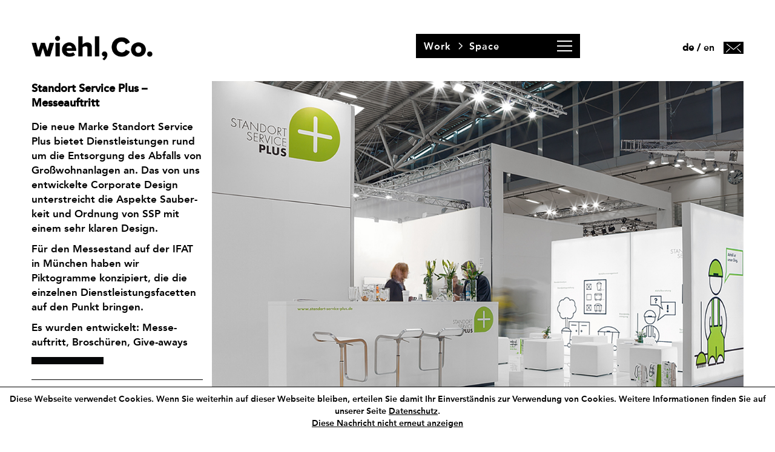

--- FILE ---
content_type: text/html; charset=utf-8
request_url: https://www.wiehl-co.com/work/space/ssp-messeauftritt.html
body_size: 3693
content:
<!DOCTYPE html>
<html lang="de-DE">
<head>

<meta charset="utf-8">
<!-- 
	This website is powered by TYPO3 - inspiring people to share!
	TYPO3 is a free open source Content Management Framework initially created by Kasper Skaarhoj and licensed under GNU/GPL.
	TYPO3 is copyright 1998-2017 of Kasper Skaarhoj. Extensions are copyright of their respective owners.
	Information and contribution at https://typo3.org/
-->

<base href="https://www.wiehl-co.com/">


<meta name="generator" content="TYPO3 CMS">


<link rel="stylesheet" type="text/css" href="typo3temp/Assets/1562e2a009.css?1515157874" media="all">
<link rel="stylesheet" type="text/css" href="typo3temp/Assets/7a9d288c83.css?1515156446" media="all">
<link rel="stylesheet" type="text/css" href="/fileadmin/templates/css/bootstrap.min.css?1526285815" media="screen">
<link rel="stylesheet" type="text/css" href="/fileadmin/templates/css/anythingslider.css?1401887668" media="screen">
<link rel="stylesheet" type="text/css" href="/fileadmin/templates/css/rte-styles.css?1401887669" media="screen">
<link rel="stylesheet" type="text/css" href="/fileadmin/templates/css/MyFontsWebfontsKit.css?1534935863" media="all">
<link rel="stylesheet" type="text/css" href="/fileadmin/templates/js/rs-plugin/css/settings.css?1526285693" media="all">
<link rel="stylesheet" type="text/css" href="/fileadmin/templates/js/flexslider/flexslider.css?1526285208" media="all">
<link rel="stylesheet" type="text/css" href="/fileadmin/templates/css/styles.css?1632843396" media="screen">






<title>SSP Messeauftritt - wiehl, Co. |  Design Agentur Düsseldorf</title><meta name="description" content=""><link rel="canonical" href="https://www.wiehl-co.com/work/space/ssp-messeauftritt.html" /><meta property="og:type" content="website" /><meta property="og:title" content="SSP Messeauftritt" /><meta property="og:url" content="https://www.wiehl-co.com/work/space/ssp-messeauftritt.html" /><meta property="og:site_name" content=" Design Agentur Düsseldorf" /><meta name="twitter:card" content="summary" />    <link rel="apple-touch-icon" sizes="57x57" href="/apple-icon-57x57.png">
    <link rel="apple-touch-icon" sizes="60x60" href="/apple-icon-60x60.png">
    <link rel="apple-touch-icon" sizes="72x72" href="/apple-icon-72x72.png">
    <link rel="apple-touch-icon" sizes="76x76" href="/apple-icon-76x76.png">
    <link rel="apple-touch-icon" sizes="114x114" href="/apple-icon-114x114.png">
    <link rel="apple-touch-icon" sizes="120x120" href="/apple-icon-120x120.png">
    <link rel="apple-touch-icon" sizes="144x144" href="/apple-icon-144x144.png">
    <link rel="apple-touch-icon" sizes="152x152" href="/apple-icon-152x152.png">
    <link rel="apple-touch-icon" sizes="180x180" href="/apple-icon-180x180.png">
    <link rel="shortcut icon" type="image/png" href="/favicon-96x96.png">
    <link rel="mask-icon" href="/safari-pinned-tab.svg" color="#ffffff">
    <link rel="icon" type="image/png" sizes="192x192" href="/android-icon-192x192.png">
    <link rel="icon" type="image/png" sizes="32x32" href="/favicon-32x32.png">
    <link rel="icon" type="image/png" sizes="96x96" href="/favicon-96x96.png">
    <link rel="icon" type="image/png" sizes="16x16" href="/favicon-16x16.png">
    <link rel="manifest" href="/manifest.json">
    <meta name="msapplication-TileColor" content="#ffffff">
    <meta name="msapplication-TileImage" content="/ms-icon-144x144.png">
    <meta name="theme-color" content="#ffffff">
</head>
<body>
<!--[if lt IE 9]>
  <script>
  document.createElement('header');
  document.createElement('nav');
  document.createElement('section');
  document.createElement('article');
  document.createElement('aside');
  document.createElement('footer');
  document.createElement('hgroup');
  </script>
  <div id="ie8">
  <![endif]-->

 

<!--<script type="text/javascript">
    (function() {
        var path = '//easy.myfonts.net/v2/js?sid=10336(font-family=Avenir+35+Light)&sid=10338(font-family=Avenir+55+Roman)&sid=10340(font-family=Avenir+85+Heavy)&sid=10344(font-family=Avenir+65+Medium)&key=AUjSIwWnag',
            protocol = ('https:' == document.location.protocol ? 'https:' : 'http:'),
            trial = document.createElement('script');
        trial.type = 'text/javascript';
        trial.async = true;
        trial.src = protocol + path;
        var head = document.getElementsByTagName("head")[0];
        head.appendChild(trial);
    })();
</script>-->

<meta name="viewport" content="width=device-width, initial-scale=1.0, user-scalable=no">

<!--div class="container"--> 

    <div class="navbar navbar-fixed-top">
            <a href="home.html" class="navbar-brand text-left"><img src="/fileadmin/templates/images/logo300.png" alt="PAARPILOTEN"/></a>
      <!--<a class="navbar-brand text-left" href="/"><img src="/fileadmin/templates/images/logo300.png" alt="PAARPILOTEN"/></a>-->
      <div class="top-nav langmenu"><ul><li><a href="work/space/ssp-messeauftritt.html" class="lang-switch"><span class="lang_active">de</span></a></li><li class="li_slash">/</li><li><a href="en/work/space/ssp-exhibition-stand.html" class="lang-switch"><span id="en">en</span></a></li></ul><a id="mt-link" href="mailto:info@wiehl-co.com"><img class="email-icon" src="/fileadmin/templates/images/email.png"/></a></div>
      <div class="top-nav main-nav"><div class="top-nav-current"><li class="active-page"><a href=""><span class="breadcrumb">Work</span><span>Space</span><img src="fileadmin/templates/images/burger.png" alt="Menü"/></a></li></div><div class="dropdown"><ul><li class="active-page"><a href="work/all.html">Work</a></li><li class="sub-nav"><a href="work/all.html">All</a></li><li class="sub-nav"><a href="work/identity.html">Identity</a></li><li class="sub-nav"><a href="work/print.html">Print</a></li><li class="sub-nav"><a href="work/digital.html">Digital</a></li><li class="sub-nav active"><a href="work/space.html">Space</a></li><li><a href="jobs.html">Jobs</a></li><li><a href="aboutcontact.html">About/Contact</a></li><li><a href="news.html">News</a></li></ul></div></div>   
      
    </div>
  
  <div class="body-content">
    
        
            
	<!--  CONTENT ELEMENT, uid:12336/gridelements_pi1 [begin] -->
		<div id="c12336" class="csc-default"><div class="row project asd"><div class="col-lg-3 col-md-4 col-sm-5 col-xs-12 project-left">
	<!--  CONTENT ELEMENT, uid:12333/textpic [begin] -->
		<div id="c12333" class="csc-default">
		<!--  Header: [begin] -->
			<div class="csc-header csc-header-n1"><h1 class="csc-firstHeader">Standort Service Plus – Messeauftritt</h1></div>
		<!--  Header: [end] -->
			
		<!--  Image block: [begin] -->
			<div class="csc-textpic-text">
		<!--  Text: [begin] -->
			<p class="bodytext">Die neue Marke Standort Service Plus bietet Dienst­leistungen rund um die Entsorgung des Abfalls von Großwohn­anlagen an. Das von uns entwickelte Corporate Design unter­streicht die Aspekte Sauber­keit und Ordnung von SSP mit einem sehr klaren Design.</p>
<p class="bodytext">Für den Messe­­stand auf der IFAT in München haben wir Piktogramme konzipiert, die die einzelnen Dienst­leistungs­facetten auf den Punkt bringen.&nbsp;</p>
<p class="bodytext">Es wurden entwickelt: Messe­auftritt, Broschüren, Give-aways</p>
		<!--  Text: [end] -->
			</div>
		<!--  Image block: [end] -->
			</div>
	<!--  CONTENT ELEMENT, uid:12333/textpic [end] -->
		
	<!--  CONTENT ELEMENT, uid:12335/gridelements_pi1 [begin] -->
		<div id="c12335" class="csc-default"><div class="credit-container"><div class="credit-category"><a href="work/space.html">Space</a></div><div class="credit"><p class="bodytext">Client: Standort Service Plus&nbsp;– Duisburg, DE</p></div><div class="credit"><p class="bodytext">Industry: Waste management</p></div><div class="credit"><p class="bodytext">Stand builder: Laarhoven</p></div></div><div class="nextpro"><a href="work/space/edg-messeauftritt.html">NEXT PROJECT</a></div></div>
	<!--  CONTENT ELEMENT, uid:12335/gridelements_pi1 [end] -->
		</div><div class="col-lg-9 col-md-8 col-sm-7 col-xs-12 project-right">
	<!--  CONTENT ELEMENT, uid:12331/image [begin] -->
		<div id="c12331" class="csc-default">
		<!--  Image block: [begin] -->
			<div class="csc-textpic csc-textpic-center csc-textpic-above"><div class="csc-textpic-imagewrap"><div class="csc-textpic-center-outer"><div class="csc-textpic-center-inner"><div class="csc-textpic-imagerow"><div class="csc-textpic-imagecolumn csc-textpic-firstcol csc-textpic-lastcol"><div class="csc-textpic-image csc-textpic-last"><img src="fileadmin/user_upload/Space/pp_p_S_ssp_messe_2012/paarpiloten_ssp_5.jpg" width="1121" height="745" alt="" border="0"></div></div></div>
<div class="csc-textpic-imagerow"><div class="csc-textpic-imagecolumn csc-textpic-firstcol csc-textpic-lastcol"><div class="csc-textpic-image csc-textpic-last"><img src="fileadmin/user_upload/Space/pp_p_S_ssp_messe_2012/paarpiloten_ssp_4.jpg" width="1121" height="745" alt="" border="0"></div></div></div>
<div class="csc-textpic-imagerow"><div class="csc-textpic-imagecolumn csc-textpic-firstcol csc-textpic-lastcol"><div class="csc-textpic-image csc-textpic-last"><img src="fileadmin/user_upload/Space/pp_p_S_ssp_messe_2012/paarpiloten_ssp_messe_2012_1.jpg" width="1121" height="745" alt="" border="0"></div></div></div>
<div class="csc-textpic-imagerow csc-textpic-imagerow-last"><div class="csc-textpic-imagecolumn csc-textpic-firstcol csc-textpic-lastcol"><div class="csc-textpic-image csc-textpic-last"><img src="fileadmin/user_upload/Space/pp_p_S_ssp_messe_2012/paarpiloten_ssp_tueten_1.jpg" width="1121" height="745" alt="" border="0"></div></div></div></div></div></div></div>
		<!--  Image block: [end] -->
			</div>
	<!--  CONTENT ELEMENT, uid:12331/image [end] -->
		</div></div></div>
	<!--  CONTENT ELEMENT, uid:12336/gridelements_pi1 [end] -->
		
	<!--  CONTENT ELEMENT, uid:13458/dce_dceuid2 [begin] -->
		<div id="c13458" class="csc-default"><div class="nextpro"><a href="work/space/edg-messeauftritt.html">NEXT PROJECT</a></div></div>
	<!--  CONTENT ELEMENT, uid:13458/dce_dceuid2 [end] -->
		
            
          
      
  </div>
  <footer>
    <div class="row-footer row">
      <div class="col-lg-3 col-md-4 col-sm-5 col-xs-6">
        <!--<strong>
        wiehl, Co.<br/> 
        <span id="footer-span">
          +49 211 311 347 00<br>
          <a href="mailto:info@wiehl-co.com ">info@wiehl-co.com</a><br/>-->
          
        <!--T +49 211 300 360 58--><!--<br/></span>
        </strong> -->
        <strong>
          <a href="kontakt.html">Kontakt</a>
        </strong>
      </div>
      <div class="col-xs-6 col-md-4 col-sm-3 col-lg-3 copyright">
        <strong>
          &copy;&nbsp;2026&nbsp;wiehl, Co.<br/> Design & Communication
        </strong>
      </div>
      <div class="col-xs-6 col-md-4 col-sm-3 col-lg-6 pull-right text-right">
        <strong>
          <a href="impressum.html">Impressum</a><br /><a href="datenschutz.html">Datenschutz</a>
        </strong>
      </div>
    </div>
  </footer>
<!--[if lt IE 9]>
</div>
<script src="/fileadmin/templates/js/html5shiv.js"></script>
<script src="/fileadmin/templates/js/css3-mediaqueries.js"></script>
<![endif]-->
<!--/div--><div id="cookie" style="position: fixed; padding:10px 0; display: none;top:inherit; bottom: 0;width: 100%;background-color: white;padding: 10px 15px;text-align: center;border-top:1px solid #000;" class="datenschutz_top">Diese Webseite verwendet Cookies. Wenn Sie weiterhin auf dieser Webseite bleiben, erteilen Sie damit Ihr Einverständnis zur Verwendung von Cookies. Weitere Informationen finden Sie auf unserer Seite <a href="impressum.html">Datenschutz</a>.<div class="button doNotShow" style="cursor:pointer;color:#000000"><u>Diese Nachricht nicht erneut anzeigen</u></div></div>

<script src="/fileadmin/templates/js/jquery-3.2.1.min.js?1516032922" type="text/javascript"></script>
<script src="/fileadmin/templates/js/bootstrap.min.js?1401887674" type="text/javascript"></script>
<script src="/fileadmin/templates/js/anythingslider.js?1401887673" type="text/javascript"></script>
<script src="/fileadmin/templates/js/masonry.js?1401887674" type="text/javascript"></script>
<script src="/fileadmin/templates/js/jquery.lazyload.min.js?1390781324" type="text/javascript"></script>
<script src="/fileadmin/templates/js/rs-plugin/js/jquery.themepunch.revolution.min.js?1417011810" type="text/javascript"></script>
<script src="/fileadmin/templates/js/rs-plugin/js/jquery.themepunch.tools.min.js?1416216312" type="text/javascript"></script>
<script src="/fileadmin/templates/js/isotope/isotope.pkgd.min.js?1516382677" type="text/javascript"></script>
<script src="/fileadmin/templates/js/isotope/packery-mode.pkgd.min.js?1516382677" type="text/javascript"></script>
<script src="/fileadmin/templates/js/flexslider/jquery.flexslider-min.js?1519996940" type="text/javascript"></script>
<script src="/fileadmin/templates/js/jquery.touchSwipe.min.js?1520000481" type="text/javascript"></script>
<script src="/fileadmin/templates/js/script.js?1598456214" type="text/javascript"></script>
<script src="fileadmin/templates/js/cookienote.js?1526990814" type="text/javascript"></script>


</body>
</html>

--- FILE ---
content_type: text/css
request_url: https://www.wiehl-co.com/typo3temp/Assets/1562e2a009.css?1515157874
body_size: 27
content:
/* specific page styles for extension "tx_cssstyledcontent" */
	.csc-textpic-intext-right-nowrap .csc-textpic-text { margin-right: 1210px; }
	.csc-textpic-intext-left-nowrap .csc-textpic-text { margin-left: 1210px; }

--- FILE ---
content_type: text/css
request_url: https://www.wiehl-co.com/fileadmin/templates/css/bootstrap.min.css?1526285815
body_size: 12182
content:
/*! * Bootstrap v3.0.0 * * Copyright 2013 Twitter, Inc * Licensed under the Apache License v2.0 * http://www.apache.org/licenses/LICENSE-2.0 * * Designed and built with all the love in the world by @mdo and @fat. *//*! normalize.css v2.1.0 | MIT License | git.io/normalize */
article,aside,details,figcaption,figure,footer,header,hgroup,main,nav,section,summary{display:block} audio,canvas,video{display:inline-block} audio:not([controls]){display:none;height:0} [hidden]{display:none} html{font-family:sans-serif;-webkit-text-size-adjust:100%;-ms-text-size-adjust:100%} body{margin:0} a:focus{outline:thin dotted} a:active,a:hover{outline:0} h1{margin:.67em 0;font-size:2em} abbr[title]{border-bottom:1px dotted} b,strong{font-weight:bold} dfn{font-style:italic} hr{height:0;-moz-box-sizing:content-box;box-sizing:content-box} mark{color:#000;background:#ff0} code,kbd,pre,samp{font-family:monospace,serif;font-size:1em} pre{white-space:pre-wrap} q{quotes:"\201C" "\201D" "\2018" "\2019"} small{font-size:80%} sub,sup{position:relative;font-size:75%;line-height:0;vertical-align:baseline} sup{top:-0.5em} sub{bottom:-0.25em} img{border:0} svg:not(:root){overflow:hidden} figure{margin:0} fieldset{padding:.35em .625em .75em;margin:0 2px;border:1px solid #c0c0c0} legend{padding:0;border:0} button,input,select,textarea{margin:0;font-family:inherit;font-size:100%} button,input{line-height:normal} button,select{text-transform:none} button,html input[type="button"],input[type="reset"],input[type="submit"]{cursor:pointer;-webkit-appearance:button} button[disabled],html input[disabled]{cursor:default} input[type="checkbox"],input[type="radio"]{padding:0;box-sizing:border-box} input[type="search"]{-webkit-box-sizing:content-box;-moz-box-sizing:content-box;box-sizing:content-box;-webkit-appearance:textfield} input[type="search"]::-webkit-search-cancel-button,input[type="search"]::-webkit-search-decoration{-webkit-appearance:none} button::-moz-focus-inner,input::-moz-focus-inner{padding:0;border:0} textarea{overflow:auto;vertical-align:top} table{border-collapse:collapse;border-spacing:0} @media print{*{color:#000!important;text-shadow:none!important;background:transparent!important;box-shadow:none!important} a,a:visited{text-decoration:underline} a[href]:after{content:" (" attr(href) ")"} abbr[title]:after{content:" (" attr(title) ")"} .ir a:after,a[href^="javascript:"]:after,a[href^="#"]:after{content:""} pre,blockquote{border:1px solid #999;page-break-inside:avoid} thead{display:table-header-group} tr,img{page-break-inside:avoid} img{max-width:100%!important} @page{margin:2cm .5cm} p,h2,h3{orphans:3;widows:3} h2,h3{page-break-after:avoid} .navbar{display:none} .table td,.table th{background-color:#fff!important} .btn>.caret,.dropup>.btn>.caret{border-top-color:#000!important} .label{border:1px solid #000} .table{border-collapse:collapse!important} .table-bordered th,.table-bordered td{border:1px solid #ddd!important} } *,*:before,*:after{-webkit-box-sizing:border-box;-moz-box-sizing:border-box;box-sizing:border-box} html{font-size:62.5%;-webkit-tap-highlight-color:rgba(0,0,0,0)} body{font-family:lineto-akkurat, helvetica, verdana, arial;font-size:14px;line-height:1.428571429;color:#333;background-color:#fff} input,button,select,textarea{font-family:inherit;font-size:inherit;line-height:inherit} button,input,select[multiple],textarea{background-image:none} a{color:#428bca;text-decoration:none} a:hover,a:focus{color:#2a6496;text-decoration:underline} a:focus{outline:thin dotted #333;outline:5px auto -webkit-focus-ring-color;outline-offset:-2px} img{vertical-align:middle} .img-responsive{display:block;height:auto;max-width:100%} .img-rounded{border-radius:6px} .img-circle{border-radius:50%} hr{margin-top:20px;margin-bottom:20px;border:0;border-top:1px solid #eee} .sr-only{position:absolute;width:1px;height:1px;padding:0;margin:-1px;overflow:hidden;clip:rect(0 0 0 0);border:0} p{margin:0 0 10px} .lead{margin-bottom:20px;font-size:16.099999999999998px;font-weight:200;line-height:1.4} @media(min-width:600px){.lead{font-size:21px} } small{font-size:85%} cite{font-style:normal} .text-muted{color:#999} .text-primary{color:#428bca} .text-warning{color:#c09853} .text-danger{color:#b94a48} .text-success{color:#468847} .text-info{color:#3a87ad} .text-left{text-align:left} .text-right{text-align:right} .text-center{text-align:center} h1,h2,h3,h4,h5,h6,.h1,.h2,.h3,.h4,.h5,.h6{font-family:lineto-akkurat, helvetica, verdana, arial;font-weight:500;line-height:1.1} h1 small,h2 small,h3 small,h4 small,h5 small,h6 small,.h1 small,.h2 small,.h3 small,.h4 small,.h5 small,.h6 small{font-weight:normal;line-height:1;color:#999} h1,h2,h3{margin-top:20px;margin-bottom:10px} h4,h5,h6{margin-top:10px;margin-bottom:10px} h1,.h1{font-size:38px} h2,.h2{font-size:32px} h3,.h3{font-size:24px} h4,.h4{font-size:18px} h5,.h5{font-size:14px} h6,.h6{font-size:12px} h1 small,.h1 small{font-size:24px} h2 small,.h2 small{font-size:18px} h3 small,.h3 small,h4 small,.h4 small{font-size:14px} .page-header{padding-bottom:9px;margin:40px 0 20px;border-bottom:1px solid #eee} ul,ol{margin-top:0;margin-bottom:10px} ul ul,ol ul,ul ol,ol ol{margin-bottom:0} .list-unstyled{padding-left:0;list-style:none} .list-inline{padding-left:0;list-style:none} .list-inline>li{display:inline-block;padding-right:5px;padding-left:5px} dl{margin-bottom:20px} dt,dd{line-height:1.428571429} dt{font-weight:bold} dd{margin-left:0} @media(min-width:600px){.dl-horizontal dt{float:left;width:160px;overflow:hidden;clear:left;text-align:right;text-overflow:ellipsis;white-space:nowrap} .dl-horizontal dd{margin-left:180px} .dl-horizontal dd:before,.dl-horizontal dd:after{display:table;content:" "} .dl-horizontal dd:after{clear:both} .dl-horizontal dd:before,.dl-horizontal dd:after{display:table;content:" "} .dl-horizontal dd:after{clear:both} } abbr[title],abbr[data-original-title]{cursor:help;border-bottom:1px dotted #999} abbr.initialism{font-size:90%;text-transform:uppercase} blockquote{padding:10px 20px;margin:0 0 20px;border-left:5px solid #eee} blockquote p{font-size:17.5px;font-weight:300;line-height:1.25} blockquote p:last-child{margin-bottom:0} blockquote small{display:block;line-height:1.428571429;color:#999} blockquote small:before{content:'\2014 \00A0'} blockquote.pull-right{padding-right:15px;padding-left:0;border-right:5px solid #eee;border-left:0} blockquote.pull-right p,blockquote.pull-right small{text-align:right} blockquote.pull-right small:before{content:''} blockquote.pull-right small:after{content:'\00A0 \2014'} q:before,q:after,blockquote:before,blockquote:after{content:""} address{display:block;margin-bottom:20px;font-style:normal;line-height:1.428571429} code,pre{font-family:Monaco,Menlo,Consolas,"Courier New",monospace} code{padding:2px 4px;font-size:90%;color:#c7254e;white-space:nowrap;background-color:#f9f2f4;border-radius:4px} pre{display:block;padding:9.5px;margin:0 0 10px;font-size:13px;line-height:1.428571429;color:#333;word-break:break-all;word-wrap:break-word;background-color:#f5f5f5;border:1px solid #ccc;border-radius:4px} pre.prettyprint{margin-bottom:20px} pre code{padding:0;font-size:inherit;color:inherit;white-space:pre-wrap;background-color:transparent;border:0} .pre-scrollable{max-height:340px;overflow-y:scroll} .container{margin-right:auto;margin-left:auto} .container:before,.container:after{display:table;content:" "} .container:after{clear:both} .container:before,.container:after{display:table;content:" "} .container:after{clear:both} .row:before,.row:after{display:table;content:" "} .row:after{clear:both} .row:before,.row:after{display:table;content:" "} .row:after{clear:both} @media(min-width:600px){.container .row{margin-right:-15px;margin-left:-15px} } .row .row{margin-right:-15px;margin-left:-15px} .col-xs-1,.col-xs-2,.col-xs-3,.col-xs-4,.col-xs-5,.col-xs-6,.col-xs-7,.col-xs-8,.col-xs-9,.col-xs-10,.col-xs-11,.col-xs-12,.col-sm-1,.col-sm-2,.col-sm-3,.col-sm-4,.col-sm-5,.col-sm-6,.col-sm-7,.col-sm-8,.col-sm-9,.col-sm-10,.col-sm-11,.col-sm-12,.col-md-1,.col-md-2,.col-md-3,.col-md-4,.col-md-5,.col-md-6,.col-md-7,.col-md-8,.col-md-9,.col-md-10,.col-md-11,.col-md-12,.col-lg-1,.col-lg-2,.col-lg-3,.col-lg-4,.col-lg-5,.col-lg-6,.col-lg-7,.col-lg-8,.col-lg-9,.col-lg-10,.col-lg-11,.col-lg-12{position:relative;min-height:1px;padding-right:15px;padding-left:15px} .col-xs-1,.col-xs-2,.col-xs-3,.col-xs-4,.col-xs-5,.col-xs-6,.col-xs-7,.col-xs-8,.col-xs-9,.col-xs-10,.col-xs-11{float:left} .col-xs-1{width:8.333333333333332%} .col-xs-2{width:16.666666666666664%} .col-xs-3{width:25%} .col-xs-4{width:33.33333333333333%} .col-xs-5{width:41.66666666666667%} .col-xs-6{width:50%} .col-xs-7{width:58.333333333333336%} .col-xs-8{width:66.66666666666666%} .col-xs-9{width:75%} .col-xs-10{width:83.33333333333334%} .col-xs-11{width:91.66666666666666%} .col-xs-12{width:100%} @media(min-width:600px){.container{max-width:720px} .col-sm-1,.col-sm-2,.col-sm-3,.col-sm-4,.col-sm-5,.col-sm-6,.col-sm-7,.col-sm-8,.col-sm-9,.col-sm-10,.col-sm-11{float:left} .col-sm-1{width:8.333333333333332%} .col-sm-2{width:16.666666666666664%} .col-sm-3{width:25%} .col-sm-4{width:33.33333333333333%} .col-sm-5{width:41.66666666666667%} .col-sm-6{width:50%} .col-sm-7{width:58.333333333333336%} .col-sm-8{width:66.66666666666666%} .col-sm-9{width:75%} .col-sm-10{width:83.33333333333334%} .col-sm-11{width:91.66666666666666%} .col-sm-12{width:100%} .col-sm-push-1{left:8.333333333333332%} .col-sm-push-2{left:16.666666666666664%} .col-sm-push-3{left:25%} .col-sm-push-4{left:33.33333333333333%} .col-sm-push-5{left:41.66666666666667%} .col-sm-push-6{left:50%} .col-sm-push-7{left:58.333333333333336%} .col-sm-push-8{left:66.66666666666666%} .col-sm-push-9{left:75%} .col-sm-push-10{left:83.33333333333334%} .col-sm-push-11{left:91.66666666666666%} .col-sm-pull-1{right:8.333333333333332%} .col-sm-pull-2{right:16.666666666666664%} .col-sm-pull-3{right:25%} .col-sm-pull-4{right:33.33333333333333%} .col-sm-pull-5{right:41.66666666666667%} .col-sm-pull-6{right:50%} .col-sm-pull-7{right:58.333333333333336%} .col-sm-pull-8{right:66.66666666666666%} .col-sm-pull-9{right:75%} .col-sm-pull-10{right:83.33333333333334%} .col-sm-pull-11{right:91.66666666666666%} .col-sm-offset-1{margin-left:8.333333333333332%} .col-sm-offset-2{margin-left:16.666666666666664%} .col-sm-offset-3{margin-left:25%} .col-sm-offset-4{margin-left:33.33333333333333%} .col-sm-offset-5{margin-left:41.66666666666667%} .col-sm-offset-6{margin-left:50%} .col-sm-offset-7{margin-left:58.333333333333336%} .col-sm-offset-8{margin-left:66.66666666666666%} .col-sm-offset-9{margin-left:75%} .col-sm-offset-10{margin-left:83.33333333333334%} .col-sm-offset-11{margin-left:91.66666666666666%} } @media(min-width:801px){.container{max-width:940px} .col-md-1,.col-md-2,.col-md-3,.col-md-4,.col-md-5,.col-md-6,.col-md-7,.col-md-8,.col-md-9,.col-md-10,.col-md-11{float:left} .col-md-1{width:8.333333333333332%} .col-md-2{width:16.666666666666664%} .col-md-3{width:25%} .col-md-4{width:33.33333333333333%} .col-md-5{width:41.66666666666667%} .col-md-6{width:50%} .col-md-7{width:58.333333333333336%} .col-md-8{width:66.66666666666666%} .col-md-9{width:75%} .col-md-10{width:83.33333333333334%} .col-md-11{width:91.66666666666666%} .col-md-12{width:100%} .col-md-push-1{left:8.333333333333332%} .col-md-push-2{left:16.666666666666664%} .col-md-push-3{left:25%} .col-md-push-4{left:33.33333333333333%} .col-md-push-5{left:41.66666666666667%} .col-md-push-6{left:50%} .col-md-push-7{left:58.333333333333336%} .col-md-push-8{left:66.66666666666666%} .col-md-push-9{left:75%} .col-md-push-10{left:83.33333333333334%} .col-md-push-11{left:91.66666666666666%} .col-md-pull-1{right:8.333333333333332%} .col-md-pull-2{right:16.666666666666664%} .col-md-pull-3{right:25%} .col-md-pull-4{right:33.33333333333333%} .col-md-pull-5{right:41.66666666666667%} .col-md-pull-6{right:50%} .col-md-pull-7{right:58.333333333333336%} .col-md-pull-8{right:66.66666666666666%} .col-md-pull-9{right:75%} .col-md-pull-10{right:83.33333333333334%} .col-md-pull-11{right:91.66666666666666%} .col-md-offset-1{margin-left:8.333333333333332%} .col-md-offset-2{margin-left:16.666666666666664%} .col-md-offset-3{margin-left:25%} .col-md-offset-4{margin-left:33.33333333333333%} .col-md-offset-5{margin-left:41.66666666666667%} .col-md-offset-6{margin-left:50%} .col-md-offset-7{margin-left:58.333333333333336%} .col-md-offset-8{margin-left:66.66666666666666%} .col-md-offset-9{margin-left:75%} .col-md-offset-10{margin-left:83.33333333333334%} .col-md-offset-11{margin-left:91.66666666666666%} } @media(min-width:1000px){.container{max-width:1140px} .col-lg-1,.col-lg-2,.col-lg-3,.col-lg-4,.col-lg-5,.col-lg-6,.col-lg-7,.col-lg-8,.col-lg-9,.col-lg-10,.col-lg-11{float:left} .col-lg-1{width:8.333333333333332%} .col-lg-2{width:16.666666666666664%} .col-lg-3{width:25%} .col-lg-4{width:33.33333333333333%} .col-lg-5{width:41.66666666666667%} .col-lg-6{width:50%} .col-lg-7{width:58.333333333333336%} .col-lg-8{width:66.66666666666666%} .col-lg-9{width:75%} .col-lg-10{width:83.33333333333334%} .col-lg-11{width:91.66666666666666%} .col-lg-12{width:100%} .col-lg-push-1{left:8.333333333333332%} .col-lg-push-2{left:16.666666666666664%} .col-lg-push-3{left:25%} .col-lg-push-4{left:33.33333333333333%} .col-lg-push-5{left:41.66666666666667%} .col-lg-push-6{left:50%} .col-lg-push-7{left:58.333333333333336%} .col-lg-push-8{left:66.66666666666666%} .col-lg-push-9{left:75%} .col-lg-push-10{left:83.33333333333334%} .col-lg-push-11{left:91.66666666666666%} .col-lg-pull-1{right:8.333333333333332%} .col-lg-pull-2{right:16.666666666666664%} .col-lg-pull-3{right:25%} .col-lg-pull-4{right:33.33333333333333%} .col-lg-pull-5{right:41.66666666666667%} .col-lg-pull-6{right:50%} .col-lg-pull-7{right:58.333333333333336%} .col-lg-pull-8{right:66.66666666666666%} .col-lg-pull-9{right:75%} .col-lg-pull-10{right:83.33333333333334%} .col-lg-pull-11{right:91.66666666666666%} .col-lg-offset-1{margin-left:8.333333333333332%} .col-lg-offset-2{margin-left:16.666666666666664%} .col-lg-offset-3{margin-left:25%} .col-lg-offset-4{margin-left:33.33333333333333%} .col-lg-offset-5{margin-left:41.66666666666667%} .col-lg-offset-6{margin-left:50%} .col-lg-offset-7{margin-left:58.333333333333336%} .col-lg-offset-8{margin-left:66.66666666666666%} .col-lg-offset-9{margin-left:75%} .col-lg-offset-10{margin-left:83.33333333333334%} .col-lg-offset-11{margin-left:91.66666666666666%} } table{max-width:100%;background-color:transparent} th{text-align:left} .table{width:100%;margin-bottom:20px} .table thead>tr>th,.table tbody>tr>th,.table tfoot>tr>th,.table thead>tr>td,.table tbody>tr>td,.table tfoot>tr>td{padding:8px;line-height:1.428571429;vertical-align:top;border-top:1px solid #ddd} .table thead>tr>th{vertical-align:bottom} .table caption+thead tr:first-child th,.table colgroup+thead tr:first-child th,.table thead:first-child tr:first-child th,.table caption+thead tr:first-child td,.table colgroup+thead tr:first-child td,.table thead:first-child tr:first-child td{border-top:0} .table tbody+tbody{border-top:2px solid #ddd} .table .table{background-color:#fff} .table-condensed thead>tr>th,.table-condensed tbody>tr>th,.table-condensed tfoot>tr>th,.table-condensed thead>tr>td,.table-condensed tbody>tr>td,.table-condensed tfoot>tr>td{padding:5px} .table-bordered{border:1px solid #ddd} .table-bordered>thead>tr>th,.table-bordered>tbody>tr>th,.table-bordered>tfoot>tr>th,.table-bordered>thead>tr>td,.table-bordered>tbody>tr>td,.table-bordered>tfoot>tr>td{border:1px solid #ddd} .table-striped>tbody>tr:nth-child(odd)>td,.table-striped>tbody>tr:nth-child(odd)>th{background-color:#f9f9f9} .table-hover>tbody>tr:hover>td,.table-hover>tbody>tr:hover>th{background-color:#f5f5f5} table col[class^="col-"]{display:table-column;float:none} table td[class^="col-"],table th[class^="col-"]{display:table-cell;float:none} .table>thead>tr>td.active,.table>tbody>tr>td.active,.table>tfoot>tr>td.active,.table>thead>tr>th.active,.table>tbody>tr>th.active,.table>tfoot>tr>th.active,.table>thead>tr.active>td,.table>tbody>tr.active>td,.table>tfoot>tr.active>td,.table>thead>tr.active>th,.table>tbody>tr.active>th,.table>tfoot>tr.active>th{background-color:#f5f5f5} .table>thead>tr>td.success,.table>tbody>tr>td.success,.table>tfoot>tr>td.success,.table>thead>tr>th.success,.table>tbody>tr>th.success,.table>tfoot>tr>th.success,.table>thead>tr.success>td,.table>tbody>tr.success>td,.table>tfoot>tr.success>td,.table>thead>tr.success>th,.table>tbody>tr.success>th,.table>tfoot>tr.success>th{background-color:#dff0d8;border-color:#d6e9c6} .table-hover>tbody>tr>td.success:hover,.table-hover>tbody>tr>th.success:hover,.table-hover>tbody>tr.success:hover>td{background-color:#d0e9c6;border-color:#c9e2b3} .table>thead>tr>td.danger,.table>tbody>tr>td.danger,.table>tfoot>tr>td.danger,.table>thead>tr>th.danger,.table>tbody>tr>th.danger,.table>tfoot>tr>th.danger,.table>thead>tr.danger>td,.table>tbody>tr.danger>td,.table>tfoot>tr.danger>td,.table>thead>tr.danger>th,.table>tbody>tr.danger>th,.table>tfoot>tr.danger>th{background-color:#f2dede;border-color:#eed3d7} .table-hover>tbody>tr>td.danger:hover,.table-hover>tbody>tr>th.danger:hover,.table-hover>tbody>tr.danger:hover>td{background-color:#ebcccc;border-color:#e6c1c7} .table>thead>tr>td.warning,.table>tbody>tr>td.warning,.table>tfoot>tr>td.warning,.table>thead>tr>th.warning,.table>tbody>tr>th.warning,.table>tfoot>tr>th.warning,.table>thead>tr.warning>td,.table>tbody>tr.warning>td,.table>tfoot>tr.warning>td,.table>thead>tr.warning>th,.table>tbody>tr.warning>th,.table>tfoot>tr.warning>th{background-color:#fcf8e3;border-color:#fbeed5} .table-hover>tbody>tr>td.warning:hover,.table-hover>tbody>tr>th.warning:hover,.table-hover>tbody>tr.warning:hover>td{background-color:#faf2cc;border-color:#f8e5be} fieldset{padding:0;margin:0;border:0} legend{display:block;width:100%;padding:0;margin-bottom:20px;font-size:21px;line-height:inherit;color:#333;border:0;border-bottom:1px solid #e5e5e5} label{display:inline-block;margin-bottom:5px;font-weight:bold} input[type="search"]{-webkit-box-sizing:border-box;-moz-box-sizing:border-box;box-sizing:border-box} input[type="radio"],input[type="checkbox"]{margin:4px 0 0;margin-top:1px \9;line-height:normal} input[type="file"]{display:block} select[multiple],select[size]{height:auto} select optgroup{font-family:inherit;font-size:inherit;font-style:inherit} input[type="file"]:focus,input[type="radio"]:focus,input[type="checkbox"]:focus{outline:thin dotted #333;outline:5px auto -webkit-focus-ring-color;outline-offset:-2px} input[type="number"]::-webkit-outer-spin-button,input[type="number"]::-webkit-inner-spin-button{height:auto} .form-control:-moz-placeholder{color:#999} .form-control::-moz-placeholder{color:#999} .form-control:-ms-input-placeholder{color:#999} .form-control::-webkit-input-placeholder{color:#999} .form-control{display:block;width:100%;height:34px;padding:6px 12px;font-size:14px;line-height:1.428571429;color:#555;vertical-align:middle;background-color:#fff;border:1px solid #ccc;border-radius:4px;-webkit-box-shadow:inset 0 1px 1px rgba(0,0,0,0.075);box-shadow:inset 0 1px 1px rgba(0,0,0,0.075);-webkit-transition:border-color ease-in-out .15s,box-shadow ease-in-out .15s;transition:border-color ease-in-out .15s,box-shadow ease-in-out .15s} .form-control:focus{border-color:#66afe9;outline:0;-webkit-box-shadow:inset 0 1px 1px rgba(0,0,0,0.075),0 0 8px rgba(102,175,233,0.6);box-shadow:inset 0 1px 1px rgba(0,0,0,0.075),0 0 8px rgba(102,175,233,0.6)} .form-control[disabled],.form-control[readonly],fieldset[disabled] .form-control{cursor:not-allowed;background-color:#eee} textarea.form-control{height:auto} .form-group{margin-bottom:15px} .radio,.checkbox{display:block;min-height:20px;padding-left:20px;margin-top:10px;margin-bottom:10px;vertical-align:middle} .radio label,.checkbox label{display:inline;margin-bottom:0;font-weight:normal;cursor:pointer} .radio input[type="radio"],.radio-inline input[type="radio"],.checkbox input[type="checkbox"],.checkbox-inline input[type="checkbox"]{float:left;margin-left:-20px} .radio+.radio,.checkbox+.checkbox{margin-top:-5px} .radio-inline,.checkbox-inline{display:inline-block;padding-left:20px;margin-bottom:0;font-weight:normal;vertical-align:middle;cursor:pointer} .radio-inline+.radio-inline,.checkbox-inline+.checkbox-inline{margin-top:0;margin-left:10px} .radio[disabled],.radio-inline[disabled],.checkbox[disabled],.checkbox-inline[disabled],fieldset[disabled] .radio,fieldset[disabled] .radio-inline,fieldset[disabled] .checkbox,fieldset[disabled] .checkbox-inline{cursor:not-allowed} .input-sm{height:30px;padding:5px 10px;font-size:12px;line-height:1.5;border-radius:3px} select.input-sm{height:30px;line-height:30px} textarea.input-sm{height:auto} .input-lg{height:45px;padding:10px 16px;font-size:18px;line-height:1.33;border-radius:6px} select.input-lg{height:45px;line-height:45px} textarea.input-lg{height:auto} .has-warning .help-block,.has-warning .control-label{color:#c09853} .has-warning .form-control{border-color:#c09853;-webkit-box-shadow:inset 0 1px 1px rgba(0,0,0,0.075);box-shadow:inset 0 1px 1px rgba(0,0,0,0.075)} .has-warning .form-control:focus{border-color:#a47e3c;-webkit-box-shadow:inset 0 1px 1px rgba(0,0,0,0.075),0 0 6px #dbc59e;box-shadow:inset 0 1px 1px rgba(0,0,0,0.075),0 0 6px #dbc59e} .has-warning .input-group-addon{color:#c09853;background-color:#fcf8e3;border-color:#c09853} .has-error .help-block,.has-error .control-label{color:#b94a48} .has-error .form-control{border-color:#b94a48;-webkit-box-shadow:inset 0 1px 1px rgba(0,0,0,0.075);box-shadow:inset 0 1px 1px rgba(0,0,0,0.075)} .has-error .form-control:focus{border-color:#953b39;-webkit-box-shadow:inset 0 1px 1px rgba(0,0,0,0.075),0 0 6px #d59392;box-shadow:inset 0 1px 1px rgba(0,0,0,0.075),0 0 6px #d59392} .has-error .input-group-addon{color:#b94a48;background-color:#f2dede;border-color:#b94a48} .has-success .help-block,.has-success .control-label{color:#468847} .has-success .form-control{border-color:#468847;-webkit-box-shadow:inset 0 1px 1px rgba(0,0,0,0.075);box-shadow:inset 0 1px 1px rgba(0,0,0,0.075)} .has-success .form-control:focus{border-color:#356635;-webkit-box-shadow:inset 0 1px 1px rgba(0,0,0,0.075),0 0 6px #7aba7b;box-shadow:inset 0 1px 1px rgba(0,0,0,0.075),0 0 6px #7aba7b} .has-success .input-group-addon{color:#468847;background-color:#dff0d8;border-color:#468847} .form-control-static{padding-top:6px;margin-bottom:0} .help-block{display:block;margin-top:5px;margin-bottom:10px;color:#737373} @media(min-width:600px){.form-inline .form-group{display:inline-block;margin-bottom:0;vertical-align:middle} .form-inline .form-control{display:inline-block} .form-inline .radio,.form-inline .checkbox{display:inline-block;padding-left:0;margin-top:0;margin-bottom:0} .form-inline .radio input[type="radio"],.form-inline .checkbox input[type="checkbox"]{float:none;margin-left:0} } .form-horizontal .control-label,.form-horizontal .radio-inline,.form-horizontal .checkbox-inline{padding-top:6px} .form-horizontal .form-group:before,.form-horizontal .form-group:after{display:table;content:" "} .form-horizontal .form-group:after{clear:both} .form-horizontal .form-group:before,.form-horizontal .form-group:after{display:table;content:" "} .form-horizontal .form-group:after{clear:both} @media(min-width:600px){.container .form-horizontal .form-group{margin-right:-15px;margin-left:-15px} } .form-horizontal .form-group .row{margin-right:-15px;margin-left:-15px} @media(min-width:600px){.form-horizontal .control-label{text-align:right} } .btn{display:inline-block;padding:6px 12px;margin-bottom:0;font-size:14px;font-weight:bold;line-height:1.428571429;text-align:center;white-space:nowrap;vertical-align:middle;cursor:pointer;border:1px solid transparent;border-radius:4px;-webkit-user-select:none;-moz-user-select:none;-ms-user-select:none;-o-user-select:none;user-select:none} .btn:focus{outline:thin dotted #333;outline:5px auto -webkit-focus-ring-color;outline-offset:-2px} .btn:hover,.btn:focus{color:#333;text-decoration:none} .btn:active,.btn.active{outline:0;-webkit-box-shadow:inset 0 3px 5px rgba(0,0,0,0.125);box-shadow:inset 0 3px 5px rgba(0,0,0,0.125)} .btn.disabled,.btn[disabled],fieldset[disabled] .btn{pointer-events:none;cursor:not-allowed;opacity:.65;filter:alpha(opacity=65);-webkit-box-shadow:none;box-shadow:none} .btn-default{color:#333;background-color:#fff;border-color:#ccc} .btn-default:hover,.btn-default:focus,.btn-default:active,.btn-default.active{color:#333;background-color:#ebebeb;border-color:#adadad} .btn-default.disabled,.btn-default[disabled],fieldset[disabled] .btn-default,.btn-default.disabled:hover,.btn-default[disabled]:hover,fieldset[disabled] .btn-default:hover,.btn-default.disabled:focus,.btn-default[disabled]:focus,fieldset[disabled] .btn-default:focus,.btn-default.disabled:active,.btn-default[disabled]:active,fieldset[disabled] .btn-default:active,.btn-default.disabled.active,.btn-default[disabled].active,fieldset[disabled] .btn-default.active{background-color:#fff;border-color:#ccc} .btn-primary{color:#fff;background-color:#428bca;border-color:#357ebd} .btn-primary:hover,.btn-primary:focus,.btn-primary:active,.btn-primary.active{color:#fff;background-color:#3276b1;border-color:#285e8e} .btn-primary.disabled,.btn-primary[disabled],fieldset[disabled] .btn-primary,.btn-primary.disabled:hover,.btn-primary[disabled]:hover,fieldset[disabled] .btn-primary:hover,.btn-primary.disabled:focus,.btn-primary[disabled]:focus,fieldset[disabled] .btn-primary:focus,.btn-primary.disabled:active,.btn-primary[disabled]:active,fieldset[disabled] .btn-primary:active,.btn-primary.disabled.active,.btn-primary[disabled].active,fieldset[disabled] .btn-primary.active{background-color:#428bca;border-color:#357ebd} .btn-warning{color:#fff;background-color:#f0ad4e;border-color:#eea236} .btn-warning:hover,.btn-warning:focus,.btn-warning:active,.btn-warning.active{color:#fff;background-color:#ed9c28;border-color:#d58512} .btn-warning.disabled,.btn-warning[disabled],fieldset[disabled] .btn-warning,.btn-warning.disabled:hover,.btn-warning[disabled]:hover,fieldset[disabled] .btn-warning:hover,.btn-warning.disabled:focus,.btn-warning[disabled]:focus,fieldset[disabled] .btn-warning:focus,.btn-warning.disabled:active,.btn-warning[disabled]:active,fieldset[disabled] .btn-warning:active,.btn-warning.disabled.active,.btn-warning[disabled].active,fieldset[disabled] .btn-warning.active{background-color:#f0ad4e;border-color:#eea236} .btn-danger{color:#fff;background-color:#d9534f;border-color:#d43f3a} .btn-danger:hover,.btn-danger:focus,.btn-danger:active,.btn-danger.active{color:#fff;background-color:#d2322d;border-color:#ac2925} .btn-danger.disabled,.btn-danger[disabled],fieldset[disabled] .btn-danger,.btn-danger.disabled:hover,.btn-danger[disabled]:hover,fieldset[disabled] .btn-danger:hover,.btn-danger.disabled:focus,.btn-danger[disabled]:focus,fieldset[disabled] .btn-danger:focus,.btn-danger.disabled:active,.btn-danger[disabled]:active,fieldset[disabled] .btn-danger:active,.btn-danger.disabled.active,.btn-danger[disabled].active,fieldset[disabled] .btn-danger.active{background-color:#d9534f;border-color:#d43f3a} .btn-success{color:#fff;background-color:#5cb85c;border-color:#4cae4c} .btn-success:hover,.btn-success:focus,.btn-success:active,.btn-success.active{color:#fff;background-color:#47a447;border-color:#398439} .btn-success.disabled,.btn-success[disabled],fieldset[disabled] .btn-success,.btn-success.disabled:hover,.btn-success[disabled]:hover,fieldset[disabled] .btn-success:hover,.btn-success.disabled:focus,.btn-success[disabled]:focus,fieldset[disabled] .btn-success:focus,.btn-success.disabled:active,.btn-success[disabled]:active,fieldset[disabled] .btn-success:active,.btn-success.disabled.active,.btn-success[disabled].active,fieldset[disabled] .btn-success.active{background-color:#5cb85c;border-color:#4cae4c} .btn-info{color:#fff;background-color:#5bc0de;border-color:#46b8da} .btn-info:hover,.btn-info:focus,.btn-info:active,.btn-info.active{color:#fff;background-color:#39b3d7;border-color:#269abc} .btn-info.disabled,.btn-info[disabled],fieldset[disabled] .btn-info,.btn-info.disabled:hover,.btn-info[disabled]:hover,fieldset[disabled] .btn-info:hover,.btn-info.disabled:focus,.btn-info[disabled]:focus,fieldset[disabled] .btn-info:focus,.btn-info.disabled:active,.btn-info[disabled]:active,fieldset[disabled] .btn-info:active,.btn-info.disabled.active,.btn-info[disabled].active,fieldset[disabled] .btn-info.active{background-color:#5bc0de;border-color:#46b8da} .btn-link{font-weight:normal;color:#428bca;cursor:pointer;border-radius:0} .btn-link,.btn-link:active,.btn-link[disabled],fieldset[disabled] .btn-link{background-color:transparent;-webkit-box-shadow:none;box-shadow:none} .btn-link,.btn-link:hover,.btn-link:focus,.btn-link:active{border-color:transparent} .btn-link:hover,.btn-link:focus{color:#2a6496;text-decoration:underline;background-color:transparent} .btn-link[disabled]:hover,fieldset[disabled] .btn-link:hover,.btn-link[disabled]:focus,fieldset[disabled] .btn-link:focus{color:#999;text-decoration:none} .btn-lg{padding:10px 16px;font-size:18px;line-height:1.33;border-radius:6px} .btn-sm,.btn-xs{padding:5px 10px;font-size:12px;line-height:1.5;border-radius:3px} .btn-xs{padding:3px 5px} .btn-block{display:block;width:100%;padding-right:0;padding-left:0} .btn-block+.btn-block{margin-top:5px} input[type="submit"].btn-block,input[type="reset"].btn-block,input[type="button"].btn-block{width:100%} .fade{opacity:0;-webkit-transition:opacity .15s linear;transition:opacity .15s linear} .fade.in{opacity:1} .collapse{display:none} .collapse.in{display:block} .collapsing{position:relative;height:0;overflow:hidden;-webkit-transition:height .35s ease;transition:height .35s ease} .input-group{position:relative;display:table;border-collapse:separate} .input-group.col{float:none;padding-right:0;padding-left:0} .input-group .form-control{width:100%;margin-bottom:0} .input-group-lg>.form-control,.input-group-lg>.input-group-addon,.input-group-lg>.input-group-btn>.btn{height:45px;padding:10px 16px;font-size:18px;line-height:1.33;border-radius:6px} select.input-group-lg>.form-control,select.input-group-lg>.input-group-addon,select.input-group-lg>.input-group-btn>.btn{height:45px;line-height:45px} textarea.input-group-lg>.form-control,textarea.input-group-lg>.input-group-addon,textarea.input-group-lg>.input-group-btn>.btn{height:auto} .input-group-sm>.form-control,.input-group-sm>.input-group-addon,.input-group-sm>.input-group-btn>.btn{height:30px;padding:5px 10px;font-size:12px;line-height:1.5;border-radius:3px} select.input-group-sm>.form-control,select.input-group-sm>.input-group-addon,select.input-group-sm>.input-group-btn>.btn{height:30px;line-height:30px} textarea.input-group-sm>.form-control,textarea.input-group-sm>.input-group-addon,textarea.input-group-sm>.input-group-btn>.btn{height:auto} .input-group-addon,.input-group-btn,.input-group .form-control{display:table-cell} .input-group-addon:not(:first-child):not(:last-child),.input-group-btn:not(:first-child):not(:last-child),.input-group .form-control:not(:first-child):not(:last-child){border-radius:0} .input-group-addon,.input-group-btn{width:1%;white-space:nowrap;vertical-align:middle} .input-group-addon{padding:6px 12px;font-size:14px;font-weight:normal;line-height:1;text-align:center;background-color:#eee;border:1px solid #ccc;border-radius:4px} .input-group-addon.input-sm{padding:5px 10px;font-size:12px;border-radius:3px} .input-group-addon.input-lg{padding:10px 16px;font-size:18px;border-radius:6px} .input-group-addon input[type="radio"],.input-group-addon input[type="checkbox"]{margin-top:0} .input-group .form-control:first-child,.input-group-addon:first-child,.input-group-btn:first-child>.btn,.input-group-btn:first-child>.dropdown-toggle,.input-group-btn:last-child>.btn:not(:last-child):not(.dropdown-toggle){border-top-right-radius:0;border-bottom-right-radius:0} .input-group-addon:first-child{border-right:0} .input-group .form-control:last-child,.input-group-addon:last-child,.input-group-btn:last-child>.btn,.input-group-btn:last-child>.dropdown-toggle,.input-group-btn:first-child>.btn:not(:first-child){border-bottom-left-radius:0;border-top-left-radius:0} .input-group-addon:last-child{border-left:0} .input-group-btn{position:relative;white-space:nowrap} .input-group-btn>.btn{position:relative} .input-group-btn>.btn+.btn{margin-left:-4px} .input-group-btn>.btn:hover,.input-group-btn>.btn:active{z-index:2} .caret{display:inline-block;width:0;height:0;margin-left:2px;vertical-align:middle;border-top:4px solid #000;border-right:4px solid transparent;border-left:4px solid transparent;content:""} .dropdown{position:relative} .dropdown-toggle:focus{outline:0} .dropdown-menu{position:absolute;top:100%;left:0;z-index:1000;display:none;float:left;min-width:160px;padding:5px 0;margin:2px 0 0;font-size:14px;list-style:none;background-color:#fff;border:1px solid #ccc;border:1px solid rgba(0,0,0,0.15);border-radius:4px;-webkit-box-shadow:0 6px 12px rgba(0,0,0,0.175);box-shadow:0 6px 12px rgba(0,0,0,0.175);background-clip:padding-box} .dropdown-menu.pull-right{right:0;left:auto} .dropdown-menu .divider{height:1px;margin:9px 0;overflow:hidden;background-color:#e5e5e5} .dropdown-menu>li>a{display:block;padding:3px 20px;clear:both;font-weight:normal;line-height:1.428571429;color:#333;white-space:nowrap} .dropdown-menu>li>a:hover,.dropdown-menu>li>a:focus{color:#fff;text-decoration:none;background-color:#428bca} .dropdown-menu>.active>a,.dropdown-menu>.active>a:hover,.dropdown-menu>.active>a:focus{color:#fff;text-decoration:none;background-color:#428bca;outline:0} .dropdown-menu>.disabled>a,.dropdown-menu>.disabled>a:hover,.dropdown-menu>.disabled>a:focus{color:#999} .dropdown-menu>.disabled>a:hover,.dropdown-menu>.disabled>a:focus{text-decoration:none;cursor:not-allowed;background-color:transparent;background-image:none;filter:"progid:DXImageTransform.Microsoft.gradient(enabled=false)"} .open>.dropdown-menu{display:block} .open>a{outline:0} .dropdown-header{display:block;padding:3px 20px;font-size:12px;line-height:1.428571429;color:#999} .dropdown-backdrop{position:fixed;top:0;right:0;bottom:0;left:0;z-index:990} .pull-right>.dropdown-menu{right:0;left:auto} .dropup .caret,.navbar-fixed-bottom .dropdown .caret{border-top:0;border-bottom:4px solid #000;content:""} .dropup .dropdown-menu,.navbar-fixed-bottom .dropdown .dropdown-menu{top:auto;bottom:100%;margin-bottom:1px} .list-group{padding-left:0;margin-bottom:20px} .list-group-item{position:relative;display:block;padding:10px 15px;margin-bottom:-1px;background-color:#fff;border:1px solid #ddd} .list-group-item:first-child{border-top-right-radius:4px;border-top-left-radius:4px} .list-group-item:last-child{margin-bottom:0;border-bottom-right-radius:4px;border-bottom-left-radius:4px} .list-group-item>.badge{float:right} .list-group-item>.badge+.badge{margin-right:5px} a.list-group-item{color:#555} a.list-group-item .list-group-item-heading{color:#333} a.list-group-item:hover,a.list-group-item:focus{text-decoration:none;background-color:#f5f5f5} .list-group-item.active,.list-group-item.active:hover,.list-group-item.active:focus{z-index:2;color:#fff;background-color:#428bca;border-color:#428bca} .list-group-item.active .list-group-item-heading,.list-group-item.active:hover .list-group-item-heading,.list-group-item.active:focus .list-group-item-heading{color:inherit} .list-group-item.active .list-group-item-text,.list-group-item.active:hover .list-group-item-text,.list-group-item.active:focus .list-group-item-text{color:#e1edf7} .list-group-item-heading{margin-top:0;margin-bottom:5px} .list-group-item-text{margin-bottom:0;line-height:1.3} .panel{margin-bottom:20px;background-color:#fff;border:1px solid #ddd;border-radius:4px;-webkit-box-shadow:0 1px 1px rgba(0,0,0,0.05);box-shadow:0 1px 1px rgba(0,0,0,0.05)} .panel-body{padding:15px} .panel .list-group{margin-bottom:0} .panel .list-group .list-group-item{border-width:1px 0} .panel .list-group .list-group-item:first-child{border-top-right-radius:0;border-top-left-radius:0} .panel .list-group .list-group-item:last-child{border-bottom:0} .panel-heading+.list-group .list-group-item:first-child{border-top-width:0} .panel-heading{padding:10px 15px;background-color:#f5f5f5;border-bottom:1px solid #ddd;border-top-right-radius:3px;border-top-left-radius:3px} .panel-title{margin-top:0;margin-bottom:0;font-size:17.5px} .panel-title>a{color:inherit} .panel-footer{padding:10px 15px;background-color:#f5f5f5;border-top:1px solid #ddd;border-bottom-right-radius:3px;border-bottom-left-radius:3px} .panel-group .panel{margin-bottom:0;overflow:hidden;border-radius:4px} .panel-group .panel+.panel{margin-top:5px} .panel-group .panel-heading{border-bottom:0} .panel-group .panel-heading+.panel-collapse .panel-body{border-top:1px solid #ddd} .panel-group .panel-footer{border-top:0} .panel-group .panel-footer+.panel-collapse .panel-body{border-bottom:1px solid #ddd} .panel-primary{border-color:#428bca} .panel-primary>.panel-heading{color:#fff;background-color:#428bca;border-color:#428bca} .panel-primary>.panel-heading+.panel-collapse .panel-body{border-top-color:#428bca} .panel-primary>.panel-footer+.panel-collapse .panel-body{border-bottom-color:#428bca} .panel-success{border-color:#d6e9c6} .panel-success>.panel-heading{color:#468847;background-color:#dff0d8;border-color:#d6e9c6} .panel-success>.panel-heading+.panel-collapse .panel-body{border-top-color:#d6e9c6} .panel-success>.panel-footer+.panel-collapse .panel-body{border-bottom-color:#d6e9c6} .panel-warning{border-color:#fbeed5} .panel-warning>.panel-heading{color:#c09853;background-color:#fcf8e3;border-color:#fbeed5} .panel-warning>.panel-heading+.panel-collapse .panel-body{border-top-color:#fbeed5} .panel-warning>.panel-footer+.panel-collapse .panel-body{border-bottom-color:#fbeed5} .panel-danger{border-color:#eed3d7} .panel-danger>.panel-heading{color:#b94a48;background-color:#f2dede;border-color:#eed3d7} .panel-danger>.panel-heading+.panel-collapse .panel-body{border-top-color:#eed3d7} .panel-danger>.panel-footer+.panel-collapse .panel-body{border-bottom-color:#eed3d7} .panel-info{border-color:#bce8f1} .panel-info>.panel-heading{color:#3a87ad;background-color:#d9edf7;border-color:#bce8f1} .panel-info>.panel-heading+.panel-collapse .panel-body{border-top-color:#bce8f1} .panel-info>.panel-footer+.panel-collapse .panel-body{border-bottom-color:#bce8f1} .well{min-height:20px;padding:19px;margin-bottom:20px;background-color:#f5f5f5;border:1px solid #e3e3e3;border-radius:4px;-webkit-box-shadow:inset 0 1px 1px rgba(0,0,0,0.05);box-shadow:inset 0 1px 1px rgba(0,0,0,0.05)} .well blockquote{border-color:#ddd;border-color:rgba(0,0,0,0.15)} .well-lg{padding:24px;border-radius:6px} .well-sm{padding:9px;border-radius:3px} .close{float:right;font-size:21px;font-weight:bold;line-height:1;color:#000;text-shadow:0 1px 0 #fff;opacity:.2;filter:alpha(opacity=20)} .close:hover,.close:focus{color:#000;text-decoration:none;cursor:pointer;opacity:.5;filter:alpha(opacity=50)} button.close{padding:0;cursor:pointer;background:transparent;border:0;-webkit-appearance:none} .nav{padding-left:0;margin-bottom:0;list-style:none} .nav:before,.nav:after{display:table;content:" "} .nav:after{clear:both} .nav:before,.nav:after{display:table;content:" "} .nav:after{clear:both} .nav>li{position:relative;display:block} .nav>li>a{position:relative;display:block;padding:10px 15px} .nav>li>a:hover,.nav>li>a:focus{text-decoration:none;background-color:#eee} .nav>li.disabled>a{color:#999} .nav>li.disabled>a:hover,.nav>li.disabled>a:focus{color:#999;text-decoration:none;cursor:not-allowed;background-color:transparent} .nav.open>a,.nav.open>a:hover,.nav.open>a:focus{color:#fff;background-color:#428bca;border-color:#428bca} .nav.open>a .caret,.nav.open>a:hover .caret,.nav.open>a:focus .caret{border-top-color:#fff;border-bottom-color:#fff} .nav .nav-divider{height:1px;margin:9px 0;overflow:hidden;background-color:#e5e5e5} .nav>li>a>img{max-width:none} .nav-tabs{border-bottom:1px solid #ddd} .nav-tabs>li{float:left;margin-bottom:-1px} .nav-tabs>li>a{margin-right:2px;line-height:1.428571429;border:1px solid transparent;border-radius:4px 4px 0 0} .nav-tabs>li>a:hover{border-color:#eee} .nav-tabs>li.active>a,.nav-tabs>li.active>a:hover,.nav-tabs>li.active>a:focus{color:#555;cursor:default;background-color:#fff;border:1px solid #ddd;border-bottom-color:transparent} .nav-tabs.nav-justified{width:100%;border-bottom:0} .nav-tabs.nav-justified>li{display:table-cell;float:none;width:1%} .nav-tabs.nav-justified>li>a{text-align:center} .nav-tabs.nav-justified>li>a{margin-right:0;border-bottom:1px solid #ddd} .nav-tabs.nav-justified>.active>a{border-bottom-color:#fff} .nav-pills>li{float:left} .nav-pills>li>a{border-radius:5px} .nav-pills>li+li{margin-left:2px} .nav-pills>li.active>a,.nav-pills>li.active>a:hover,.nav-pills>li.active>a:focus{color:#fff;background-color:#428bca} .nav-stacked>li{float:none} .nav-stacked>li+li{margin-top:2px;margin-left:0} .nav-justified{width:100%} .nav-justified>li{display:table-cell;float:none;width:1%} .nav-justified>li>a{text-align:center} .nav-tabs-justified{border-bottom:0} .nav-tabs-justified>li>a{margin-right:0;border-bottom:1px solid #ddd} .nav-tabs-justified>.active>a{border-bottom-color:#fff} .tabbable:before,.tabbable:after{display:table;content:" "} .tabbable:after{clear:both} .tabbable:before,.tabbable:after{display:table;content:" "} .tabbable:after{clear:both} .tab-content>.tab-pane,.pill-content>.pill-pane{display:none} .tab-content>.active,.pill-content>.active{display:block} .nav .caret{border-top-color:#428bca;border-bottom-color:#428bca} .nav a:hover .caret{border-top-color:#2a6496;border-bottom-color:#2a6496} .nav-tabs .dropdown-menu{margin-top:-1px;border-top-right-radius:0;border-top-left-radius:0} .navbar{position:relative;min-height:50px;margin-bottom:20px;background-color:#f8f8f8;border:1px solid #e7e7e7} .navbar:before,.navbar:after{display:table;content:" "} .navbar:after{clear:both} .navbar:before,.navbar:after{display:table;content:" "} .navbar:after{clear:both} @media(min-width:600px){.navbar{border-radius:4px} } .navbar-header{padding-right:15px;padding-left:15px} .navbar-header:before,.navbar-header:after{display:table;content:" "} .navbar-header:after{clear:both} .navbar-header:before,.navbar-header:after{display:table;content:" "} .navbar-header:after{clear:both} @media(min-width:600px){.navbar-header{float:left} } .navbar-collapse{max-height:340px;padding-right:15px;padding-left:15px;overflow-x:visible;overflow-y:auto;border-top:1px solid #e6e6e6;box-shadow:inset 0 1px 0 rgba(255,255,255,0.1);-webkit-overflow-scrolling:touch} .navbar-collapse:before,.navbar-collapse:after{display:table;content:" "} .navbar-collapse:after{clear:both} .navbar-collapse:before,.navbar-collapse:after{display:table;content:" "} .navbar-collapse:after{clear:both} @media(min-width:600px){.navbar-collapse{width:auto;padding-right:0;padding-left:0;border-top:0;box-shadow:none} .navbar-collapse.collapse{display:block!important;height:auto!important;padding-bottom:0;overflow:visible!important} } @media(min-width:600px){.navbar-static-top{border-width:0 0 1px;border-radius:0} } .navbar-fixed-top,.navbar-fixed-bottom{position:fixed;right:0;left:0;z-index:1030;border-width:0 0 1px} @media(min-width:600px){.navbar-fixed-top,.navbar-fixed-bottom{border-radius:0} } .navbar-fixed-top{top:0} .navbar-fixed-bottom{bottom:0;margin-bottom:0} .navbar-brand{float:left;padding-top:15px;padding-bottom:15px;font-size:18px;line-height:20px;color:#777} .navbar-brand:hover,.navbar-brand:focus{color:#000;text-decoration:none;background-color:transparent} .navbar-toggle{position:relative;float:right;padding:9px 10px;margin-top:8px;margin-bottom:8px;background-color:transparent;border:1px solid #ddd;border-radius:4px} .navbar-toggle:hover,.navbar-toggle:focus{background-color:#ddd} .navbar-toggle .icon-bar{display:block;width:22px;height:2px;background-color:#ccc;border-radius:1px} .navbar-toggle .icon-bar+.icon-bar{margin-top:4px} @media(min-width:600px){.navbar-toggle{position:relative;top:auto;left:auto;display:none} } .navbar-nav{padding-top:7.5px;padding-bottom:7.5px;margin-right:-15px;margin-left:-15px} .navbar-nav>li>a{padding-top:10px;padding-bottom:10px;line-height:20px;color:#777} .navbar-nav>li>a:hover,.navbar-nav>li>a:focus{color:#333;background-color:transparent} .navbar-nav>.active>a,.navbar-nav>.active>a:hover,.navbar-nav>.active>a:focus{color:#555;background-color:#e7e7e7} .navbar-nav>.disabled>a,.navbar-nav>.disabled>a:hover,.navbar-nav>.disabled>a:focus{color:#ccc;background-color:transparent} @media(max-width:599px){.navbar-nav .open .dropdown-menu{position:static;float:none;width:auto;margin-top:0;background-color:transparent;border:0;box-shadow:none} .navbar-nav .open .dropdown-menu>li>a,.navbar-nav .open .dropdown-menu .dropdown-header{padding:5px 15px 5px 25px} .navbar-nav .open .dropdown-menu>li>a{line-height:20px;color:#777} .navbar-nav .open .dropdown-menu>li>a:hover,.navbar-nav .open .dropdown-menu>li>a:focus{color:#333;background-color:transparent;background-image:none} .navbar-nav .open .dropdown-menu>.active>a,.navbar-nav .open .dropdown-menu>.active>a:hover,.navbar-nav .open .dropdown-menu>.active>a:focus{color:#555;background-color:#e7e7e7} .navbar-nav .open .dropdown-menu>.disabled>a,.navbar-nav .open .dropdown-menu>.disabled>a:hover,.navbar-nav .open .dropdown-menu>.disabled>a:focus{color:#ccc;background-color:transparent} } @media(min-width:600px){.navbar-nav{float:left;padding-top:0;padding-bottom:0;margin:0} .navbar-nav>li{float:left} .navbar-nav>li>a{padding-top:15px;padding-bottom:15px} } @media(min-width:600px){.navbar-left{float:left!important} .navbar-right{float:right!important} .navbar-right .dropdown-menu{right:0;left:auto} } .navbar-form{padding:10px 15px;margin-top:8px;margin-right:-15px;margin-bottom:8px;margin-left:-15px;border-top:1px solid #e6e6e6;border-bottom:1px solid #e6e6e6} @media(min-width:600px){.navbar-form .form-group{display:inline-block;margin-bottom:0;vertical-align:middle} .navbar-form .form-control{display:inline-block} .navbar-form .radio,.navbar-form .checkbox{display:inline-block;padding-left:0;margin-top:0;margin-bottom:0} .navbar-form .radio input[type="radio"],.navbar-form .checkbox input[type="checkbox"]{float:none;margin-left:0} } @media(max-width:599px){.navbar-form .form-group{margin-bottom:5px} } @media(min-width:600px){.navbar-form{width:auto;padding-top:0;padding-bottom:0;margin-right:0;margin-left:0;border:0} } .navbar-nav>li>.dropdown-menu{margin-top:0;border-top-right-radius:0;border-top-left-radius:0} .navbar-fixed-bottom .navbar-nav>li>.dropdown-menu{border-bottom-right-radius:0;border-bottom-left-radius:0} .navbar-nav>.dropdown>a:hover .caret,.navbar-nav>.dropdown>a:focus .caret{border-top-color:#333;border-bottom-color:#333} .navbar-nav>.open>a,.navbar-nav>.open>a:hover,.navbar-nav>.open>a:focus{color:#555;background-color:#e7e7e7} .navbar-nav>.open>a .caret,.navbar-nav>.open>a:hover .caret,.navbar-nav>.open>a:focus .caret{border-top-color:#555;border-bottom-color:#555} .navbar-nav>.dropdown>a .caret{border-top-color:#777;border-bottom-color:#777} .navbar-nav.pull-right>li>.dropdown-menu,.navbar-nav>li>.dropdown-menu.pull-right{right:0;left:auto} .navbar-btn{margin-top:8px;margin-bottom:8px} .navbar-text{float:left;margin-top:15px;margin-bottom:15px;color:#777} .navbar-link{color:#777} .navbar-link:hover{color:#333} .navbar-inverse{background-color:#222;border-color:#080808} .navbar-inverse .navbar-brand{color:#999} .navbar-inverse .navbar-brand:hover,.navbar-inverse .navbar-brand:focus{color:#fff;background-color:transparent} .navbar-inverse .navbar-text{color:#999} .navbar-inverse .navbar-nav>li>a{color:#999} .navbar-inverse .navbar-nav>li>a:hover,.navbar-inverse .navbar-nav>li>a:focus{color:#fff;background-color:transparent} .navbar-inverse .navbar-nav>.active>a,.navbar-inverse .navbar-nav>.active>a:hover,.navbar-inverse .navbar-nav>.active>a:focus{color:#fff;background-color:#080808} .navbar-inverse .navbar-nav>.disabled>a,.navbar-inverse .navbar-nav>.disabled>a:hover,.navbar-inverse .navbar-nav>.disabled>a:focus{color:#444;background-color:transparent} .navbar-inverse .navbar-toggle{border-color:#333} .navbar-inverse .navbar-toggle:hover,.navbar-inverse .navbar-toggle:focus{background-color:#333} .navbar-inverse .navbar-toggle .icon-bar{background-color:#fff} .navbar-inverse .navbar-collapse{border-top-color:#101010} .navbar-inverse .navbar-nav>.open>a,.navbar-inverse .navbar-nav>.open>a:hover,.navbar-inverse .navbar-nav>.open>a:focus{color:#fff;background-color:#080808} .navbar-inverse .navbar-nav>.dropdown>a:hover .caret{border-top-color:#fff;border-bottom-color:#fff} .navbar-inverse .navbar-nav>.dropdown>a .caret{border-top-color:#999;border-bottom-color:#999} .navbar-inverse .navbar-nav>.open>a .caret,.navbar-inverse .navbar-nav>.open>a:hover .caret,.navbar-inverse .navbar-nav>.open>a:focus .caret{border-top-color:#fff;border-bottom-color:#fff} @media(max-width:599px){.navbar-inverse .navbar-nav .open .dropdown-menu>.dropdown-header{border-color:#080808} .navbar-inverse .navbar-nav .open .dropdown-menu>li>a{color:#999} .navbar-inverse .navbar-nav .open .dropdown-menu>li>a:hover,.navbar-inverse .navbar-nav .open .dropdown-menu>li>a:focus{color:#fff;background-color:transparent} .navbar-inverse .navbar-nav .open .dropdown-menu>.active>a,.navbar-inverse .navbar-nav .open .dropdown-menu>.active>a:hover,.navbar-inverse .navbar-nav .open .dropdown-menu>.active>a:focus{color:#fff;background-color:#080808} .navbar-inverse .navbar-nav .open .dropdown-menu>.disabled>a,.navbar-inverse .navbar-nav .open .dropdown-menu>.disabled>a:hover,.navbar-inverse .navbar-nav .open .dropdown-menu>.disabled>a:focus{color:#444;background-color:transparent} } .navbar-inverse .navbar-link{color:#999} .navbar-inverse .navbar-link:hover{color:#fff} .btn-default .caret{border-top-color:#333} .btn-primary .caret,.btn-success .caret,.btn-warning .caret,.btn-danger .caret,.btn-info .caret{border-top-color:#fff} .btn-default .dropup .caret{border-bottom-color:#333} .btn-primary .dropup .caret,.btn-success .dropup .caret,.btn-warning .dropup .caret,.btn-danger .dropup .caret,.btn-info .dropup .caret{border-bottom-color:#fff} .btn-group,.btn-group-vertical{position:relative;display:inline-block;vertical-align:middle} .btn-group>.btn,.btn-group-vertical>.btn{position:relative;float:left} .btn-group>.btn:hover,.btn-group-vertical>.btn:hover,.btn-group>.btn:focus,.btn-group-vertical>.btn:focus,.btn-group>.btn:active,.btn-group-vertical>.btn:active,.btn-group>.btn.active,.btn-group-vertical>.btn.active{z-index:2} .btn-group>.btn:focus,.btn-group-vertical>.btn:focus{outline:0} .btn-group .btn+.btn,.btn-group .btn+.btn-group,.btn-group .btn-group+.btn,.btn-group .btn-group+.btn-group{margin-left:-1px} .btn-toolbar:before,.btn-toolbar:after{display:table;content:" "} .btn-toolbar:after{clear:both} .btn-toolbar:before,.btn-toolbar:after{display:table;content:" "} .btn-toolbar:after{clear:both} .btn-toolbar .btn-group{float:left} .btn-toolbar>.btn+.btn,.btn-toolbar>.btn-group+.btn,.btn-toolbar>.btn+.btn-group,.btn-toolbar>.btn-group+.btn-group{margin-left:5px} .btn-group>.btn:not(:first-child):not(:last-child):not(.dropdown-toggle){border-radius:0} .btn-group>.btn:first-child{margin-left:0} .btn-group>.btn:first-child:not(:last-child):not(.dropdown-toggle){border-top-right-radius:0;border-bottom-right-radius:0} .btn-group>.btn:last-child:not(:first-child),.btn-group>.dropdown-toggle:not(:first-child){border-bottom-left-radius:0;border-top-left-radius:0} .btn-group>.btn-group{float:left} .btn-group>.btn-group:not(:first-child):not(:last-child)>.btn{border-radius:0} .btn-group>.btn-group:first-child>.btn:last-child,.btn-group>.btn-group:first-child>.dropdown-toggle{border-top-right-radius:0;border-bottom-right-radius:0} .btn-group>.btn-group:last-child>.btn:first-child{border-bottom-left-radius:0;border-top-left-radius:0} .btn-group .dropdown-toggle:active,.btn-group.open .dropdown-toggle{outline:0} .btn-group-xs>.btn{padding:5px 10px;padding:3px 5px;font-size:12px;line-height:1.5;border-radius:3px} .btn-group-sm>.btn{padding:5px 10px;font-size:12px;line-height:1.5;border-radius:3px} .btn-group-lg>.btn{padding:10px 16px;font-size:18px;line-height:1.33;border-radius:6px} .btn-group>.btn+.dropdown-toggle{padding-right:8px;padding-left:8px} .btn-group>.btn-lg+.dropdown-toggle{padding-right:12px;padding-left:12px} .btn-group.open .dropdown-toggle{-webkit-box-shadow:inset 0 3px 5px rgba(0,0,0,0.125);box-shadow:inset 0 3px 5px rgba(0,0,0,0.125)} .btn .caret{margin-left:0} .btn-lg .caret{border-width:5px} .dropup .btn-lg .caret{border-bottom-width:5px} .btn-group-vertical>.btn,.btn-group-vertical>.btn-group{display:block;float:none;width:100%;max-width:100%} .btn-group-vertical>.btn-group:before,.btn-group-vertical>.btn-group:after{display:table;content:" "} .btn-group-vertical>.btn-group:after{clear:both} .btn-group-vertical>.btn-group:before,.btn-group-vertical>.btn-group:after{display:table;content:" "} .btn-group-vertical>.btn-group:after{clear:both} .btn-group-vertical>.btn-group>.btn{float:none} .btn-group-vertical>.btn+.btn,.btn-group-vertical>.btn+.btn-group,.btn-group-vertical>.btn-group+.btn,.btn-group-vertical>.btn-group+.btn-group{margin-top:-1px;margin-left:0} .btn-group-vertical>.btn:not(:first-child):not(:last-child){border-radius:0} .btn-group-vertical>.btn:first-child:not(:last-child){border-top-right-radius:4px;border-bottom-right-radius:0;border-bottom-left-radius:0} .btn-group-vertical>.btn:last-child:not(:first-child){border-top-right-radius:0;border-bottom-left-radius:4px;border-top-left-radius:0} .btn-group-vertical>.btn-group:not(:first-child):not(:last-child)>.btn{border-radius:0} .btn-group-vertical>.btn-group:first-child>.btn:last-child,.btn-group-vertical>.btn-group:first-child>.dropdown-toggle{border-bottom-right-radius:0;border-bottom-left-radius:0} .btn-group-vertical>.btn-group:last-child>.btn:first-child{border-top-right-radius:0;border-top-left-radius:0} .btn-group-justified{display:table;width:100%;border-collapse:separate;table-layout:fixed} .btn-group-justified .btn{display:table-cell;float:none;width:1%} [data-toggle="buttons"]>.btn>input[type="radio"],[data-toggle="buttons"]>.btn>input[type="checkbox"]{display:none} .breadcrumb{padding:8px 15px;margin-bottom:20px;list-style:none;background-color:#f5f5f5;border-radius:4px} .breadcrumb>li{display:inline-block} .breadcrumb>li+li:before{padding:0 5px;color:#ccc;content:"/\00a0"} .breadcrumb>.active{color:#999} .pagination{display:inline-block;padding-left:0;margin:20px 0;border-radius:4px} .pagination>li{display:inline} .pagination>li>a,.pagination>li>span{float:left;padding:6px 12px;line-height:1.428571429;text-decoration:none;background-color:#fff;border:1px solid #ddd;border-left-width:0} .pagination>li:first-child>a,.pagination>li:first-child>span{border-left-width:1px;border-bottom-left-radius:4px;border-top-left-radius:4px} .pagination>li:last-child>a,.pagination>li:last-child>span{border-top-right-radius:4px;border-bottom-right-radius:4px} .pagination>li>a:hover,.pagination>li>a:focus,.pagination>.active>a,.pagination>.active>span{background-color:#f5f5f5} .pagination>.active>a,.pagination>.active>span{color:#999;cursor:default} .pagination>.disabled>span,.pagination>.disabled>a,.pagination>.disabled>a:hover,.pagination>.disabled>a:focus{color:#999;cursor:not-allowed;background-color:#fff} .pagination-lg>li>a,.pagination-lg>li>span{padding:10px 16px;font-size:18px} .pagination-lg>li:first-child>a,.pagination-lg>li:first-child>span{border-bottom-left-radius:6px;border-top-left-radius:6px} .pagination-lg>li:last-child>a,.pagination-lg>li:last-child>span{border-top-right-radius:6px;border-bottom-right-radius:6px} .pagination-sm>li>a,.pagination-sm>li>span{padding:5px 10px;font-size:12px} .pagination-sm>li:first-child>a,.pagination-sm>li:first-child>span{border-bottom-left-radius:3px;border-top-left-radius:3px} .pagination-sm>li:last-child>a,.pagination-sm>li:last-child>span{border-top-right-radius:3px;border-bottom-right-radius:3px} .pager{padding-left:0;margin:20px 0;text-align:center;list-style:none} .pager:before,.pager:after{display:table;content:" "} .pager:after{clear:both} .pager:before,.pager:after{display:table;content:" "} .pager:after{clear:both} .pager li{display:inline} .pager li>a,.pager li>span{display:inline-block;padding:5px 14px;background-color:#fff;border:1px solid #ddd;border-radius:15px} .pager li>a:hover,.pager li>a:focus{text-decoration:none;background-color:#f5f5f5} .pager .next>a,.pager .next>span{float:right} .pager .previous>a,.pager .previous>span{float:left} .pager .disabled>a,.pager .disabled>a:hover,.pager .disabled>a:focus,.pager .disabled>span{color:#999;cursor:not-allowed;background-color:#fff} .modal-open{overflow:hidden} .modal{position:fixed;top:0;right:0;bottom:0;left:0;z-index:1040;display:none;overflow:auto;overflow-y:scroll} .modal.fade .modal-dialog{-webkit-transform:translate(0,-25%);-ms-transform:translate(0,-25%);transform:translate(0,-25%);-webkit-transition:-webkit-transform .3s ease-out;-moz-transition:-moz-transform .3s ease-out;-o-transition:-o-transform .3s ease-out;transition:transform .3s ease-out} .modal.in .modal-dialog{-webkit-transform:translate(0,0);-ms-transform:translate(0,0);transform:translate(0,0)} .modal-dialog{z-index:1050;width:auto;padding:10px;margin-right:auto;margin-left:auto} .modal-content{position:relative;background-color:#fff;border:1px solid #999;border:1px solid rgba(0,0,0,0.2);border-radius:6px;outline:0;-webkit-box-shadow:0 3px 9px rgba(0,0,0,0.5);box-shadow:0 3px 9px rgba(0,0,0,0.5);background-clip:padding-box} .modal-backdrop{position:fixed;top:0;right:0;bottom:0;left:0;z-index:1030;background-color:#000} .modal-backdrop.fade{opacity:0;filter:alpha(opacity=0)} .modal-backdrop.in{opacity:.5;filter:alpha(opacity=50)} .modal-header{min-height:16.428571429px;padding:15px;border-bottom:1px solid #e5e5e5} .modal-header .close{margin-top:-2px} .modal-title{margin:0;line-height:1.428571429} .modal-body{position:relative;padding:20px} .modal-footer{padding:19px 20px 20px;margin-top:15px;text-align:right;border-top:1px solid #e5e5e5} .modal-footer:before,.modal-footer:after{display:table;content:" "} .modal-footer:after{clear:both} .modal-footer:before,.modal-footer:after{display:table;content:" "} .modal-footer:after{clear:both} .modal-footer .btn+.btn{margin-bottom:0;margin-left:5px} .modal-footer .btn-group .btn+.btn{margin-left:-1px} .modal-footer .btn-block+.btn-block{margin-left:0} @media screen and (min-width:600px){.modal-dialog{right:auto;left:50%;width:600px;padding-top:30px;padding-bottom:30px} .modal-content{-webkit-box-shadow:0 5px 15px rgba(0,0,0,0.5);box-shadow:0 5px 15px rgba(0,0,0,0.5)} } .tooltip{position:absolute;z-index:1030;display:block;font-size:12px;line-height:1.4;opacity:0;filter:alpha(opacity=0);visibility:visible} .tooltip.in{opacity:.9;filter:alpha(opacity=90)} .tooltip.top{padding:5px 0;margin-top:-3px} .tooltip.right{padding:0 5px;margin-left:3px} .tooltip.bottom{padding:5px 0;margin-top:3px} .tooltip.left{padding:0 5px;margin-left:-3px} .tooltip-inner{max-width:200px;padding:3px 8px;color:#fff;text-align:center;text-decoration:none;background-color:#000;border-radius:4px} .tooltip-arrow{position:absolute;width:0;height:0;border-color:transparent;border-style:solid} .tooltip.top .tooltip-arrow{bottom:0;left:50%;margin-left:-5px;border-top-color:#000;border-width:5px 5px 0} .tooltip.top-left .tooltip-arrow{bottom:0;left:5px;border-top-color:#000;border-width:5px 5px 0} .tooltip.top-right .tooltip-arrow{right:5px;bottom:0;border-top-color:#000;border-width:5px 5px 0} .tooltip.right .tooltip-arrow{top:50%;left:0;margin-top:-5px;border-right-color:#000;border-width:5px 5px 5px 0} .tooltip.left .tooltip-arrow{top:50%;right:0;margin-top:-5px;border-left-color:#000;border-width:5px 0 5px 5px} .tooltip.bottom .tooltip-arrow{top:0;left:50%;margin-left:-5px;border-bottom-color:#000;border-width:0 5px 5px} .tooltip.bottom-left .tooltip-arrow{top:0;left:5px;border-bottom-color:#000;border-width:0 5px 5px} .tooltip.bottom-right .tooltip-arrow{top:0;right:5px;border-bottom-color:#000;border-width:0 5px 5px} .popover{position:absolute;top:0;left:0;z-index:1010;display:none;max-width:276px;padding:1px;text-align:left;white-space:normal;background-color:#fff;border:1px solid #ccc;border:1px solid rgba(0,0,0,0.2);border-radius:6px;-webkit-box-shadow:0 5px 10px rgba(0,0,0,0.2);box-shadow:0 5px 10px rgba(0,0,0,0.2);background-clip:padding-box} .popover.top{margin-top:-10px} .popover.right{margin-left:10px} .popover.bottom{margin-top:10px} .popover.left{margin-left:-10px} .popover-title{padding:8px 14px;margin:0;font-size:14px;font-weight:normal;line-height:18px;background-color:#f7f7f7;border-bottom:1px solid #ebebeb;border-radius:5px 5px 0 0} .popover-content{padding:9px 14px} .popover .arrow,.popover .arrow:after{position:absolute;display:block;width:0;height:0;border-color:transparent;border-style:solid} .popover .arrow{border-width:11px} .popover .arrow:after{border-width:10px;content:""} .popover.top .arrow{bottom:-11px;left:50%;margin-left:-11px;border-top-color:#999;border-top-color:rgba(0,0,0,0.25);border-bottom-width:0} .popover.top .arrow:after{bottom:1px;margin-left:-10px;border-top-color:#fff;border-bottom-width:0;content:" "} .popover.right .arrow{top:50%;left:-11px;margin-top:-11px;border-right-color:#999;border-right-color:rgba(0,0,0,0.25);border-left-width:0} .popover.right .arrow:after{bottom:-10px;left:1px;border-right-color:#fff;border-left-width:0;content:" "} .popover.bottom .arrow{top:-11px;left:50%;margin-left:-11px;border-bottom-color:#999;border-bottom-color:rgba(0,0,0,0.25);border-top-width:0} .popover.bottom .arrow:after{top:1px;margin-left:-10px;border-bottom-color:#fff;border-top-width:0;content:" "} .popover.left .arrow{top:50%;right:-11px;margin-top:-11px;border-left-color:#999;border-left-color:rgba(0,0,0,0.25);border-right-width:0} .popover.left .arrow:after{right:1px;bottom:-10px;border-left-color:#fff;border-right-width:0;content:" "} .alert{padding:15px;margin-bottom:20px;color:#c09853;background-color:#fcf8e3;border:1px solid #fbeed5;border-radius:4px} .alert h4{margin-top:0;color:inherit} .alert hr{border-top-color:#f8e5be} .alert .alert-link{font-weight:bold;color:#a47e3c} .alert>p,.alert>ul{margin-bottom:0} .alert>p+p{margin-top:5px} .alert-dismissable{padding-right:35px} .alert-dismissable .close{position:relative;top:-2px;right:-21px;color:inherit} .alert-success{color:#468847;background-color:#dff0d8;border-color:#d6e9c6} .alert-success hr{border-top-color:#c9e2b3} .alert-success .alert-link{color:#356635} .alert-danger{color:#b94a48;background-color:#f2dede;border-color:#eed3d7} .alert-danger hr{border-top-color:#e6c1c7} .alert-danger .alert-link{color:#953b39} .alert-info{color:#3a87ad;background-color:#d9edf7;border-color:#bce8f1} .alert-info hr{border-top-color:#a6e1ec} .alert-info .alert-link{color:#2d6987} .thumbnail,.img-thumbnail{padding:4px;line-height:1.428571429;background-color:#fff;border:1px solid #ddd;border-radius:4px;-webkit-transition:all .2s ease-in-out;transition:all .2s ease-in-out} .thumbnail{display:block} .thumbnail>img,.img-thumbnail{display:block;height:auto;max-width:100%} a.thumbnail:hover,a.thumbnail:focus{border-color:#428bca} .thumbnail>img{margin-right:auto;margin-left:auto} .thumbnail .caption{padding:9px;color:#333} .media,.media-body{overflow:hidden;zoom:1} .media,.media .media{margin-top:15px} .media:first-child{margin-top:0} .media-object{display:block} .media-heading{margin:0 0 5px} .media>.pull-left{margin-right:10px} .media>.pull-right{margin-left:10px} .media-list{padding-left:0;list-style:none} .label{display:inline;padding:.25em .6em;font-size:75%;font-weight:bold;line-height:1;color:#fff;text-align:center;white-space:nowrap;vertical-align:baseline;border-radius:.25em} .label[href]:hover,.label[href]:focus{color:#fff;text-decoration:none;cursor:pointer} .label:empty{display:none} .label-default{background-color:#999} .label-default[href]:hover,.label-default[href]:focus{background-color:#808080} .label-danger{background-color:#d9534f} .label-danger[href]:hover,.label-danger[href]:focus{background-color:#c9302c} .label-success{background-color:#5cb85c} .label-success[href]:hover,.label-success[href]:focus{background-color:#449d44} .label-warning{background-color:#f0ad4e} .label-warning[href]:hover,.label-warning[href]:focus{background-color:#ec971f} .label-info{background-color:#5bc0de} .label-info[href]:hover,.label-info[href]:focus{background-color:#31b0d5} .badge{display:inline-block;min-width:10px;padding:3px 7px;font-size:12px;font-weight:bold;line-height:1;color:#fff;text-align:center;white-space:nowrap;vertical-align:baseline;background-color:#999;border-radius:10px} .badge:empty{display:none} a.badge:hover,a.badge:focus{color:#fff;text-decoration:none;cursor:pointer} .btn .badge{position:relative;top:-1px} a.list-group-item.active>.badge,.nav-pills>.active>a>.badge{color:#428bca;background-color:#fff} .nav-pills>li>a>.badge{margin-left:3px} @-webkit-keyframes progress-bar-stripes{from{background-position:40px 0} to{background-position:0 0} } @-moz-keyframes progress-bar-stripes{from{background-position:40px 0} to{background-position:0 0} } @-o-keyframes progress-bar-stripes{from{background-position:0 0} to{background-position:40px 0} } @keyframes progress-bar-stripes{from{background-position:40px 0} to{background-position:0 0} } .progress{height:20px;margin-bottom:20px;overflow:hidden;background-color:#f5f5f5;border-radius:4px;-webkit-box-shadow:inset 0 1px 2px rgba(0,0,0,0.1);box-shadow:inset 0 1px 2px rgba(0,0,0,0.1)} .progress-bar{float:left;width:0;height:100%;font-size:12px;color:#fff;text-align:center;background-color:#428bca;-webkit-box-shadow:inset 0 -1px 0 rgba(0,0,0,0.15);box-shadow:inset 0 -1px 0 rgba(0,0,0,0.15);-webkit-transition:width .6s ease;transition:width .6s ease} .progress-striped .progress-bar{background-image:-webkit-gradient(linear,0 100%,100% 0,color-stop(0.25,rgba(255,255,255,0.15)),color-stop(0.25,transparent),color-stop(0.5,transparent),color-stop(0.5,rgba(255,255,255,0.15)),color-stop(0.75,rgba(255,255,255,0.15)),color-stop(0.75,transparent),to(transparent));background-image:-webkit-linear-gradient(45deg,rgba(255,255,255,0.15) 25%,transparent 25%,transparent 50%,rgba(255,255,255,0.15) 50%,rgba(255,255,255,0.15) 75%,transparent 75%,transparent);background-image:-moz-linear-gradient(45deg,rgba(255,255,255,0.15) 25%,transparent 25%,transparent 50%,rgba(255,255,255,0.15) 50%,rgba(255,255,255,0.15) 75%,transparent 75%,transparent);background-image:linear-gradient(45deg,rgba(255,255,255,0.15) 25%,transparent 25%,transparent 50%,rgba(255,255,255,0.15) 50%,rgba(255,255,255,0.15) 75%,transparent 75%,transparent);background-size:40px 40px} .progress.active .progress-bar{-webkit-animation:progress-bar-stripes 2s linear infinite;-moz-animation:progress-bar-stripes 2s linear infinite;-ms-animation:progress-bar-stripes 2s linear infinite;-o-animation:progress-bar-stripes 2s linear infinite;animation:progress-bar-stripes 2s linear infinite} .progress-bar-danger{background-color:#d9534f} .progress-striped .progress-bar-danger{background-image:-webkit-gradient(linear,0 100%,100% 0,color-stop(0.25,rgba(255,255,255,0.15)),color-stop(0.25,transparent),color-stop(0.5,transparent),color-stop(0.5,rgba(255,255,255,0.15)),color-stop(0.75,rgba(255,255,255,0.15)),color-stop(0.75,transparent),to(transparent));background-image:-webkit-linear-gradient(45deg,rgba(255,255,255,0.15) 25%,transparent 25%,transparent 50%,rgba(255,255,255,0.15) 50%,rgba(255,255,255,0.15) 75%,transparent 75%,transparent);background-image:-moz-linear-gradient(45deg,rgba(255,255,255,0.15) 25%,transparent 25%,transparent 50%,rgba(255,255,255,0.15) 50%,rgba(255,255,255,0.15) 75%,transparent 75%,transparent);background-image:linear-gradient(45deg,rgba(255,255,255,0.15) 25%,transparent 25%,transparent 50%,rgba(255,255,255,0.15) 50%,rgba(255,255,255,0.15) 75%,transparent 75%,transparent)} .progress-bar-success{background-color:#5cb85c} .progress-striped .progress-bar-success{background-image:-webkit-gradient(linear,0 100%,100% 0,color-stop(0.25,rgba(255,255,255,0.15)),color-stop(0.25,transparent),color-stop(0.5,transparent),color-stop(0.5,rgba(255,255,255,0.15)),color-stop(0.75,rgba(255,255,255,0.15)),color-stop(0.75,transparent),to(transparent));background-image:-webkit-linear-gradient(45deg,rgba(255,255,255,0.15) 25%,transparent 25%,transparent 50%,rgba(255,255,255,0.15) 50%,rgba(255,255,255,0.15) 75%,transparent 75%,transparent);background-image:-moz-linear-gradient(45deg,rgba(255,255,255,0.15) 25%,transparent 25%,transparent 50%,rgba(255,255,255,0.15) 50%,rgba(255,255,255,0.15) 75%,transparent 75%,transparent);background-image:linear-gradient(45deg,rgba(255,255,255,0.15) 25%,transparent 25%,transparent 50%,rgba(255,255,255,0.15) 50%,rgba(255,255,255,0.15) 75%,transparent 75%,transparent)} .progress-bar-warning{background-color:#f0ad4e} .progress-striped .progress-bar-warning{background-image:-webkit-gradient(linear,0 100%,100% 0,color-stop(0.25,rgba(255,255,255,0.15)),color-stop(0.25,transparent),color-stop(0.5,transparent),color-stop(0.5,rgba(255,255,255,0.15)),color-stop(0.75,rgba(255,255,255,0.15)),color-stop(0.75,transparent),to(transparent));background-image:-webkit-linear-gradient(45deg,rgba(255,255,255,0.15) 25%,transparent 25%,transparent 50%,rgba(255,255,255,0.15) 50%,rgba(255,255,255,0.15) 75%,transparent 75%,transparent);background-image:-moz-linear-gradient(45deg,rgba(255,255,255,0.15) 25%,transparent 25%,transparent 50%,rgba(255,255,255,0.15) 50%,rgba(255,255,255,0.15) 75%,transparent 75%,transparent);background-image:linear-gradient(45deg,rgba(255,255,255,0.15) 25%,transparent 25%,transparent 50%,rgba(255,255,255,0.15) 50%,rgba(255,255,255,0.15) 75%,transparent 75%,transparent)} .progress-bar-info{background-color:#5bc0de} .progress-striped .progress-bar-info{background-image:-webkit-gradient(linear,0 100%,100% 0,color-stop(0.25,rgba(255,255,255,0.15)),color-stop(0.25,transparent),color-stop(0.5,transparent),color-stop(0.5,rgba(255,255,255,0.15)),color-stop(0.75,rgba(255,255,255,0.15)),color-stop(0.75,transparent),to(transparent));background-image:-webkit-linear-gradient(45deg,rgba(255,255,255,0.15) 25%,transparent 25%,transparent 50%,rgba(255,255,255,0.15) 50%,rgba(255,255,255,0.15) 75%,transparent 75%,transparent);background-image:-moz-linear-gradient(45deg,rgba(255,255,255,0.15) 25%,transparent 25%,transparent 50%,rgba(255,255,255,0.15) 50%,rgba(255,255,255,0.15) 75%,transparent 75%,transparent);background-image:linear-gradient(45deg,rgba(255,255,255,0.15) 25%,transparent 25%,transparent 50%,rgba(255,255,255,0.15) 50%,rgba(255,255,255,0.15) 75%,transparent 75%,transparent)} .carousel{position:relative} .carousel-inner{position:relative;width:100%;overflow:hidden} .carousel-inner>.item{position:relative;display:none;-webkit-transition:.6s ease-in-out left;transition:.6s ease-in-out left} .carousel-inner>.item>img,.carousel-inner>.item>a>img{display:block;height:auto;max-width:100%;line-height:1} .carousel-inner>.active,.carousel-inner>.next,.carousel-inner>.prev{display:block} .carousel-inner>.active{left:0} .carousel-inner>.next,.carousel-inner>.prev{position:absolute;top:0;width:100%} .carousel-inner>.next{left:100%} .carousel-inner>.prev{left:-100%} .carousel-inner>.next.left,.carousel-inner>.prev.right{left:0} .carousel-inner>.active.left{left:-100%} .carousel-inner>.active.right{left:100%} .carousel-control{position:absolute;top:0;bottom:0;left:0;width:15%;font-size:20px;color:#fff;text-align:center;text-shadow:0 1px 2px rgba(0,0,0,0.6);opacity:.5;filter:alpha(opacity=50)} .carousel-control.left{background-image:-webkit-gradient(linear,0 top,100% top,from(rgba(0,0,0,0.5)),to(rgba(0,0,0,0.0001)));background-image:-webkit-linear-gradient(left,color-stop(rgba(0,0,0,0.5) 0),color-stop(rgba(0,0,0,0.0001) 100%));background-image:-moz-linear-gradient(left,rgba(0,0,0,0.5) 0,rgba(0,0,0,0.0001) 100%);background-image:linear-gradient(to right,rgba(0,0,0,0.5) 0,rgba(0,0,0,0.0001) 100%);background-repeat:repeat-x;filter:"progid:DXImageTransform.Microsoft.gradient(startColorstr='#80000000',endColorstr='#00000000',GradientType=1)"} .carousel-control.right{right:0;left:auto;background-image:-webkit-gradient(linear,0 top,100% top,from(rgba(0,0,0,0.0001)),to(rgba(0,0,0,0.5)));background-image:-webkit-linear-gradient(left,color-stop(rgba(0,0,0,0.0001) 0),color-stop(rgba(0,0,0,0.5) 100%));background-image:-moz-linear-gradient(left,rgba(0,0,0,0.0001) 0,rgba(0,0,0,0.5) 100%);background-image:linear-gradient(to right,rgba(0,0,0,0.0001) 0,rgba(0,0,0,0.5) 100%);background-repeat:repeat-x;filter:"progid:DXImageTransform.Microsoft.gradient(startColorstr='#00000000',endColorstr='#80000000',GradientType=1)"} .carousel-control:hover,.carousel-control:focus{color:#fff;text-decoration:none;opacity:.9;filter:alpha(opacity=90)} .carousel-control .icon-prev,.carousel-control .icon-next{position:absolute;top:50%;left:50%;z-index:5;display:inline-block;width:20px;height:20px;margin-top:-10px;margin-left:-10px;font-family:serif} .carousel-control .icon-prev:before{content:'\2039'} .carousel-control .icon-next:before{content:'\203a'} .carousel-indicators{position:absolute;bottom:10px;left:50%;z-index:15;width:60%;padding-left:0;margin-left:-30%;text-align:center;list-style:none} .carousel-indicators li{display:inline-block;width:10px;height:10px;margin:1px;text-indent:-999px;cursor:pointer;border:1px solid #fff;border-radius:10px} .carousel-indicators .active{width:12px;height:12px;margin:0;background-color:#fff} .carousel-caption{position:absolute;right:15%;bottom:20px;left:15%;z-index:10;padding-top:20px;padding-bottom:20px;color:#fff;text-align:center;text-shadow:0 1px 2px rgba(0,0,0,0.6)} .carousel-caption .btn{text-shadow:none} @media screen and (min-width:600px){.carousel-control .icon-prev,.carousel-control .icon-next{width:30px;height:30px;margin-top:-15px;margin-left:-15px;font-size:30px} .carousel-caption{right:20%;left:20%;padding-bottom:30px} .carousel-indicators{bottom:20px} } .jumbotron{padding:30px;margin-bottom:30px;font-size:21px;font-weight:200;line-height:2.1428571435;color:inherit;background-color:#eee} .jumbotron h1{line-height:1;color:inherit} .jumbotron p{line-height:1.4} @media screen and (min-width:600px){.jumbotron{padding:50px 60px;border-radius:6px} .jumbotron h1{font-size:63px} } .clearfix:before,.clearfix:after{display:table;content:" "} .clearfix:after{clear:both} .pull-right{float:right!important} .pull-left{float:left!important} .hide{display:none!important} .show{display:block!important} .invisible{visibility:hidden} .text-hide{font:0/0 a;color:transparent;text-shadow:none;background-color:transparent;border:0} .affix{position:fixed} @-ms-viewport{width:device-width} @media screen and (max-width:400px){@-ms-viewport{width:320px} } .hidden{display:none!important;visibility:hidden!important} .visible-xs{display:block!important} tr.visible-xs{display:table-row!important} th.visible-xs,td.visible-xs{display:table-cell!important} @media(min-width:600px) and (max-width:80px){.visible-xs{display:none!important} tr.visible-xs{display:none!important} th.visible-xs,td.visible-xs{display:none!important} } @media(min-width:801px) and (max-width:999px){.visible-xs{display:none!important} tr.visible-xs{display:none!important} th.visible-xs,td.visible-xs{display:none!important} } @media(min-width:1000px){.visible-xs{display:none!important} tr.visible-xs{display:none!important} th.visible-xs,td.visible-xs{display:none!important} } .visible-sm{display:none!important} tr.visible-sm{display:none!important} th.visible-sm,td.visible-sm{display:none!important} @media(min-width:600px) and (max-width:80px){.visible-sm{display:block!important} tr.visible-sm{display:table-row!important} th.visible-sm,td.visible-sm{display:table-cell!important} } @media(min-width:801px) and (max-width:999px){.visible-sm{display:none!important} tr.visible-sm{display:none!important} th.visible-sm,td.visible-sm{display:none!important} } @media(min-width:1000px){.visible-sm{display:none!important} tr.visible-sm{display:none!important} th.visible-sm,td.visible-sm{display:none!important} } .visible-md{display:none!important} tr.visible-md{display:none!important} th.visible-md,td.visible-md{display:none!important} @media(min-width:600px) and (max-width:80px){.visible-md{display:none!important} tr.visible-md{display:none!important} th.visible-md,td.visible-md{display:none!important} } @media(min-width:801px) and (max-width:999px){.visible-md{display:block!important} tr.visible-md{display:table-row!important} th.visible-md,td.visible-md{display:table-cell!important} } @media(min-width:1000px){.visible-md{display:none!important} tr.visible-md{display:none!important} th.visible-md,td.visible-md{display:none!important} } .visible-lg{display:none!important} tr.visible-lg{display:none!important} th.visible-lg,td.visible-lg{display:none!important} @media(min-width:600px) and (max-width:80px){.visible-lg{display:none!important} tr.visible-lg{display:none!important} th.visible-lg,td.visible-lg{display:none!important} } @media(min-width:801px) and (max-width:999px){.visible-lg{display:none!important} tr.visible-lg{display:none!important} th.visible-lg,td.visible-lg{display:none!important} } @media(min-width:1000px){.visible-lg{display:block!important} tr.visible-lg{display:table-row!important} th.visible-lg,td.visible-lg{display:table-cell!important} } .hidden-xs{display:none!important} tr.hidden-xs{display:none!important} th.hidden-xs,td.hidden-xs{display:none!important} @media(min-width:600px) and (max-width:80px){.hidden-xs{display:block!important} tr.hidden-xs{display:table-row!important} th.hidden-xs,td.hidden-xs{display:table-cell!important} } @media(min-width:801px) and (max-width:999px){.hidden-xs{display:block!important} tr.hidden-xs{display:table-row!important} th.hidden-xs,td.hidden-xs{display:table-cell!important} } @media(min-width:1000px){.hidden-xs{display:block!important} tr.hidden-xs{display:table-row!important} th.hidden-xs,td.hidden-xs{display:table-cell!important} } .hidden-sm{display:block!important} tr.hidden-sm{display:table-row!important} th.hidden-sm,td.hidden-sm{display:table-cell!important} @media(min-width:600px) and (max-width:80px){.hidden-sm{display:none!important} tr.hidden-sm{display:none!important} th.hidden-sm,td.hidden-sm{display:none!important} } @media(min-width:801px) and (max-width:999px){.hidden-sm{display:block!important} tr.hidden-sm{display:table-row!important} th.hidden-sm,td.hidden-sm{display:table-cell!important} } @media(min-width:1000px){.hidden-sm{display:block!important} tr.hidden-sm{display:table-row!important} th.hidden-sm,td.hidden-sm{display:table-cell!important} } .hidden-md{display:block!important} tr.hidden-md{display:table-row!important} th.hidden-md,td.hidden-md{display:table-cell!important} @media(min-width:600px) and (max-width:80px){.hidden-md{display:block!important} tr.hidden-md{display:table-row!important} th.hidden-md,td.hidden-md{display:table-cell!important} } @media(min-width:801px) and (max-width:999px){.hidden-md{display:none!important} tr.hidden-md{display:none!important} th.hidden-md,td.hidden-md{display:none!important} } @media(min-width:1000px){.hidden-md{display:block!important} tr.hidden-md{display:table-row!important} th.hidden-md,td.hidden-md{display:table-cell!important} } .hidden-lg{display:block!important} tr.hidden-lg{display:table-row!important} th.hidden-lg,td.hidden-lg{display:table-cell!important} @media(min-width:600px) and (max-width:80px){.hidden-lg{display:block!important} tr.hidden-lg{display:table-row!important} th.hidden-lg,td.hidden-lg{display:table-cell!important} } @media(min-width:801px) and (max-width:999px){.hidden-lg{display:block!important} tr.hidden-lg{display:table-row!important} th.hidden-lg,td.hidden-lg{display:table-cell!important} } @media(min-width:1000px){.hidden-lg{display:none!important} tr.hidden-lg{display:none!important} th.hidden-lg,td.hidden-lg{display:none!important} } .visible-print{display:none!important} tr.visible-print{display:none!important} th.visible-print,td.visible-print{display:none!important} @media print{.visible-print{display:block!important} tr.visible-print{display:table-row!important} th.visible-print,td.visible-print{display:table-cell!important} .hidden-print{display:none!important} tr.hidden-print{display:none!important} th.hidden-print,td.hidden-print{display:none!important} }

--- FILE ---
content_type: text/css
request_url: https://www.wiehl-co.com/fileadmin/templates/css/rte-styles.css?1401887669
body_size: 15
content:
.pfeil {
  background: url('../images/arrow-short-right_black.png') no-repeat left center;
  padding: 4px 0 4px 32px;
}

--- FILE ---
content_type: text/css
request_url: https://www.wiehl-co.com/fileadmin/templates/css/MyFontsWebfontsKit.css?1534935863
body_size: 600
content:
/**
 * @license
 * MyFonts Webfont Build ID 2855533, 2014-07-31T04:15:30-0400
 * 
 * The fonts listed in this notice are subject to the End User License
 * Agreement(s) entered into by the website owner. All other parties are 
 * explicitly restricted from using the Licensed Webfonts(s).
 * 
 * You may obtain a valid license at the URLs below.
 * 
 * Webfont: Avenir 85 Heavy by Linotype
 * URL: http://www.myfonts.com/fonts/linotype/avenir/85-heavy/
 * Copyright: Copyright &#x00A9; 1989, 1995, 2002 Adobe Systems Incorporated.  All Rights Reserved. &#x00A9; 1981, 1995, 2002 Heidelberger Druckmaschinen AG. All rights reserved.
 * Licensed pageviews: 250,000
 * 
 * 
 * License: http://www.myfonts.com/viewlicense?type=web&buildid=2855533
 * 
 * © 2014 MyFonts Inc
*/


/* @import must be at top of file, otherwise CSS will not work */
@import url("https:////hello.myfonts.net/count/2b926d");
@import url("https:////hello.myfonts.net/count/2b947a");
  
@font-face {font-family: 'AvenirLTStd-Heavy';src: url('/webfonts/2B926D_0_0.eot');src: url('/webfonts/2B926D_0_0.eot?#iefix') format('embedded-opentype'),url('/webfonts/2B926D_0_0.woff') format('woff'),url('webfonts/2B926D_0_0.ttf') format('truetype');}
 
 /**
 * @license
 * MyFonts Webfont Build ID 2856058, 2014-08-01T04:21:03-0400
 * 
 * The fonts listed in this notice are subject to the End User License
 * Agreement(s) entered into by the website owner. All other parties are 
 * explicitly restricted from using the Licensed Webfonts(s).
 * 
 * You may obtain a valid license at the URLs below.
 * 
 * Webfont: Avenir 55 Roman by Linotype
 * URL: http://www.myfonts.com/fonts/linotype/avenir/55-roman/
 * Copyright: Copyright &#x00A9; 1989, 1995, 2002 Adobe Systems Incorporated.  All Rights Reserved. &#x00A9; 1981, 1995, 2002 Heidelberger Druckmaschinen AG. All rights reserved.
 * Licensed pageviews: 250,000
 * 
 * 
 * License: http://www.myfonts.com/viewlicense?type=web&buildid=2856058
 * 
 * © 2014 MyFonts Inc
*/


/* @import must be at top of file, otherwise CSS will not work */


  
@font-face {font-family: 'AvenirLTStd-Roman';src: url('webfonts/2B947A_0_0.eot');src: url('webfonts/2B947A_0_0.eot?#iefix') format('embedded-opentype'),url('webfonts/2B947A_0_0.woff') format('woff'),url('webfonts/2B947A_0_0.ttf') format('truetype');}
 


--- FILE ---
content_type: text/css
request_url: https://www.wiehl-co.com/fileadmin/templates/js/rs-plugin/css/settings.css?1526285693
body_size: 10099
content:
/*-----------------------------------------------------------------------------

  -  Revolution Slider 4.1 Captions -

    Screen Stylesheet

version:     1.4.5
date:        27/11/13
author:    themepunch
email:       info@themepunch.com
website:     http://www.themepunch.com
-----------------------------------------------------------------------------*/



/*************************
  -  CAPTIONS  -
**************************/

.tp-static-layers  {  position:absolute; z-index:505; top:0px;left:0px}

.tp-hide-revslider,.tp-caption.tp-hidden-caption  {  visibility:hidden !important; display:none !important}


.tp-caption { z-index:1; white-space:nowrap}

.tp-caption-demo .tp-caption  {  position:relative !important; display:inline-block; margin-bottom:10px; margin-right:20px !important}


.tp-caption.whitedivider3px {

  color: #000000;
  text-shadow: none;
  background-color: rgb(255, 255, 255);
  background-color: rgba(255, 255, 255, 1);
  text-decoration: none;
  min-width: 408px;
  min-height: 3px;
  background-position: initial initial;
  background-repeat: initial initial;
  border-width: 0px;
  border-color: #000000;
  border-style: none;
}


.tp-caption.finewide_large_white {
color:#ffffff;
text-shadow:none;
font-size:60px;
line-height:60px;
font-weight:300;
font-family:"Open Sans", sans-serif;
background-color:transparent;
text-decoration:none;
text-transform:uppercase;
letter-spacing:8px;
border-width:0px;
border-color:rgb(0, 0, 0);
border-style:none;
}

.tp-caption.whitedivider3px {
color:#000000;
text-shadow:none;
background-color:rgb(255, 255, 255);
background-color:rgba(255, 255, 255, 1);
text-decoration:none;
font-size:0px;
line-height:0;
min-width:468px;
min-height:3px;
border-width:0px;
border-color:rgb(0, 0, 0);
border-style:none;
}

.tp-caption.finewide_medium_white {
color:#ffffff;
text-shadow:none;
font-size:37px;
line-height:37px;
font-weight:300;
font-family:"Open Sans", sans-serif;
background-color:transparent;
text-decoration:none;
text-transform:uppercase;
letter-spacing:5px;
border-width:0px;
border-color:rgb(0, 0, 0);
border-style:none;
}

.tp-caption.boldwide_small_white {
font-size:25px;
line-height:25px;
font-weight:800;
font-family:"Open Sans", sans-serif;
color:rgb(255, 255, 255);
text-decoration:none;
background-color:transparent;
text-shadow:none;
text-transform:uppercase;
letter-spacing:5px;
border-width:0px;
border-color:rgb(0, 0, 0);
border-style:none;
}

.tp-caption.whitedivider3px_vertical {
color:#000000;
text-shadow:none;
background-color:rgb(255, 255, 255);
background-color:rgba(255, 255, 255, 1);
text-decoration:none;
font-size:0px;
line-height:0;
min-width:3px;
min-height:130px;
border-width:0px;
border-color:rgb(0, 0, 0);
border-style:none;
}

.tp-caption.finewide_small_white {
color:#ffffff;
text-shadow:none;
font-size:25px;
line-height:25px;
font-weight:300;
font-family:"Open Sans", sans-serif;
background-color:transparent;
text-decoration:none;
text-transform:uppercase;
letter-spacing:5px;
border-width:0px;
border-color:rgb(0, 0, 0);
border-style:none;
}

.tp-caption.finewide_verysmall_white_mw {
font-size:13px;
line-height:25px;
font-weight:400;
font-family:"Open Sans", sans-serif;
color:#ffffff;
text-decoration:none;
background-color:transparent;
text-shadow:none;
text-transform:uppercase;
letter-spacing:5px;
max-width:470px;
white-space:normal !important;
border-width:0px;
border-color:rgb(0, 0, 0);
border-style:none;
}

.tp-caption.lightgrey_divider {
text-decoration:none;
background-color:rgb(235, 235, 235);
background-color:rgba(235, 235, 235, 1);
width:370px;
height:3px;
background-position:initial initial;
background-repeat:initial initial;
border-width:0px;
border-color:rgb(34, 34, 34);
border-style:none;
}

.tp-caption.finewide_large_white {
color: #FFF;
text-shadow: none;
font-size: 60px;
line-height: 60px;
font-weight: 300;
font-family: "Open Sans", sans-serif;
background-color: rgba(0, 0, 0, 0);
text-decoration: none;
text-transform: uppercase;
letter-spacing: 8px;
border-width: 0px;
border-color: #000;
border-style: none;
}

.tp-caption.finewide_medium_white {
color: #FFF;
text-shadow: none;
font-size: 34px;
line-height: 34px;
font-weight: 300;
font-family: "Open Sans", sans-serif;
background-color: rgba(0, 0, 0, 0);
text-decoration: none;
text-transform: uppercase;
letter-spacing: 5px;
border-width: 0px;
border-color: #000;
border-style: none;
}

.tp-caption.huge_red {
position:absolute;
color:rgb(223,75,107);
font-weight:400;
font-size:150px;
line-height:130px;
font-family: 'Oswald', sans-serif;
margin:0px;
border-width:0px;
border-style:none;
white-space:nowrap;
background-color:rgb(45,49,54);
padding:0px;
}

.tp-caption.middle_yellow {
position:absolute;
color:rgb(251,213,114);
font-weight:600;
font-size:50px;
line-height:50px;
font-family: 'Open Sans', sans-serif;
margin:0px;
border-width:0px;
border-style:none;
white-space:nowrap;
}

.tp-caption.huge_thin_yellow {
  position:absolute;
color:rgb(251,213,114);
font-weight:300;
font-size:90px;
line-height:90px;
font-family: 'Open Sans', sans-serif;
margin:0px;
letter-spacing: 20px;
border-width:0px;
border-style:none;
white-space:nowrap;
}

.tp-caption.big_dark {
position:absolute;
color:#333;
font-weight:700;
font-size:70px;
line-height:70px;
font-family:"Open Sans";
margin:0px;
border-width:0px;
border-style:none;
white-space:nowrap;
}

.tp-caption.medium_dark {
position:absolute;
color:#333;
font-weight:300;
font-size:40px;
line-height:40px;
font-family:"Open Sans";
margin:0px;
letter-spacing: 5px;
border-width:0px;
border-style:none;
white-space:nowrap;
}


.tp-caption.medium_grey {
position:absolute;
color:#fff;
text-shadow:0px 2px 5px rgba(0, 0, 0, 0.5);
font-weight:700;
font-size:20px;
line-height:20px;
font-family:Arial;
padding:2px 4px;
margin:0px;
border-width:0px;
border-style:none;
background-color:#888;
white-space:nowrap;
}

.tp-caption.small_text {
position:absolute;
color:#fff;
text-shadow:0px 2px 5px rgba(0, 0, 0, 0.5);
font-weight:700;
font-size:14px;
line-height:20px;
font-family:Arial;
margin:0px;
border-width:0px;
border-style:none;
white-space:nowrap;
}

.tp-caption.medium_text {
position:absolute;
color:#fff;
text-shadow:0px 2px 5px rgba(0, 0, 0, 0.5);
font-weight:700;
font-size:20px;
line-height:20px;
font-family:Arial;
margin:0px;
border-width:0px;
border-style:none;
white-space:nowrap;
}


.tp-caption.large_bold_white_25 {
font-size:55px;
line-height:65px;
font-weight:700;
font-family:"Open Sans";
color:#fff;
text-decoration:none;
background-color:transparent;
text-align:center;
text-shadow:#000 0px 5px 10px;
border-width:0px;
border-color:rgb(255, 255, 255);
border-style:none;
}

.tp-caption.medium_text_shadow {
font-size:25px;
line-height:25px;
font-weight:600;
font-family:"Open Sans";
color:#fff;
text-decoration:none;
background-color:transparent;
text-align:center;
text-shadow:#000 0px 5px 10px;
border-width:0px;
border-color:rgb(255, 255, 255);
border-style:none;
}

.tp-caption.large_text {
position:absolute;
color:#fff;
text-shadow:0px 2px 5px rgba(0, 0, 0, 0.5);
font-weight:700;
font-size:40px;
line-height:40px;
font-family:Arial;
margin:0px;
border-width:0px;
border-style:none;
white-space:nowrap;
}

.tp-caption.medium_bold_grey {
font-size:30px;
line-height:30px;
font-weight:800;
font-family:"Open Sans";
color:rgb(102, 102, 102);
text-decoration:none;
background-color:transparent;
text-shadow:none;
margin:0px;
padding:1px 4px 0px;
border-width:0px;
border-color:rgb(255, 214, 88);
border-style:none;
}

.tp-caption.very_large_text {
position:absolute;
color:#fff;
text-shadow:0px 2px 5px rgba(0, 0, 0, 0.5);
font-weight:700;
font-size:60px;
line-height:60px;
font-family:Arial;
margin:0px;
border-width:0px;
border-style:none;
white-space:nowrap;
letter-spacing:-2px;
}

.tp-caption.very_big_white {
position:absolute;
color:#fff;
text-shadow:none;
font-weight:800;
font-size:60px;
line-height:60px;
font-family:Arial;
margin:0px;
border-width:0px;
border-style:none;
white-space:nowrap;
padding:0px 4px;
padding-top:1px;
background-color:#000;
}

.tp-caption.very_big_black {
position:absolute;
color:#000;
text-shadow:none;
font-weight:700;
font-size:60px;
line-height:60px;
font-family:Arial;
margin:0px;
border-width:0px;
border-style:none;
white-space:nowrap;
padding:0px 4px;
padding-top:1px;
background-color:#fff;
}

.tp-caption.modern_medium_fat {
position:absolute;
color:#000;
text-shadow:none;
font-weight:800;
font-size:24px;
line-height:20px;
font-family:"Open Sans", sans-serif;
margin:0px;
border-width:0px;
border-style:none;
white-space:nowrap;
}

.tp-caption.modern_medium_fat_white {
position:absolute;
color:#fff;
text-shadow:none;
font-weight:800;
font-size:24px;
line-height:20px;
font-family:"Open Sans", sans-serif;
margin:0px;
border-width:0px;
border-style:none;
white-space:nowrap;
}

.tp-caption.modern_medium_light {
position:absolute;
color:#000;
text-shadow:none;
font-weight:300;
font-size:24px;
line-height:20px;
font-family:"Open Sans", sans-serif;
margin:0px;
border-width:0px;
border-style:none;
white-space:nowrap;
}

.tp-caption.modern_big_bluebg {
position:absolute;
color:#fff;
text-shadow:none;
font-weight:800;
font-size:30px;
line-height:36px;
font-family:"Open Sans", sans-serif;
padding:3px 10px;
margin:0px;
border-width:0px;
border-style:none;
background-color:#4e5b6c;
letter-spacing:0;
}

.tp-caption.modern_big_redbg {
position:absolute;
color:#fff;
text-shadow:none;
font-weight:300;
font-size:30px;
line-height:36px;
font-family:"Open Sans", sans-serif;
padding:3px 10px;
padding-top:1px;
margin:0px;
border-width:0px;
border-style:none;
background-color:#de543e;
letter-spacing:0;
}

.tp-caption.modern_small_text_dark {
position:absolute;
color:#555;
text-shadow:none;
font-size:14px;
line-height:22px;
font-family:Arial;
margin:0px;
border-width:0px;
border-style:none;
white-space:nowrap;
}

.tp-caption.boxshadow {
-moz-box-shadow:0px 0px 20px rgba(0, 0, 0, 0.5);
-webkit-box-shadow:0px 0px 20px rgba(0, 0, 0, 0.5);
box-shadow:0px 0px 20px rgba(0, 0, 0, 0.5);
}

.tp-caption.black {
color:#000;
text-shadow:none;
}

.tp-caption.noshadow {
text-shadow:none;
}

.tp-caption a {
color:#ff7302;
text-shadow:none;
-webkit-transition:all 0.2s ease-out;
-moz-transition:all 0.2s ease-out;
-o-transition:all 0.2s ease-out;
-ms-transition:all 0.2s ease-out;
}

.tp-caption a:hover {
color:#ffa902;
}

.tp-caption.thinheadline_dark {
position:absolute;
color:rgba(0,0,0,0.85);
text-shadow:none;
font-weight:300;
font-size:30px;
line-height:30px;
font-family:"Open Sans";
background-color:transparent;
}

.tp-caption.thintext_dark {
position:absolute;
color:rgba(0,0,0,0.85);
text-shadow:none;
font-weight:300;
font-size:16px;
line-height:26px;
font-family:"Open Sans";
background-color:transparent;
}

.tp-caption.medium_bg_red a {
  color: #fff;
    text-decoration: none;
}

.tp-caption.medium_bg_red a:hover {
  color: #fff;
    text-decoration: underline;
}

.tp-caption.smoothcircle {
font-size:30px;
line-height:75px;
font-weight:800;
font-family:"Open Sans";
color:rgb(255, 255, 255);
text-decoration:none;
background-color:rgb(0, 0, 0);
background-color:rgba(0, 0, 0, 0.498039);
padding:50px 25px;
text-align:center;
border-radius:500px 500px 500px 500px;
border-width:0px;
border-color:rgb(0, 0, 0);
border-style:none;
}

.tp-caption.largeblackbg {
font-size:50px;
line-height:70px;
font-weight:300;
font-family:"Open Sans";
color:rgb(255, 255, 255);
text-decoration:none;
background-color:rgb(0, 0, 0);
padding:0px 20px 5px;
text-shadow:none;
border-width:0px;
border-color:rgb(255, 255, 255);
border-style:none;
}

.tp-caption.largepinkbg {
position:absolute;
color:#fff;
text-shadow:none;
font-weight:300;
font-size:50px;
line-height:70px;
font-family:"Open Sans";
background-color:#db4360;
padding:0px 20px;
-webkit-border-radius:0px;
-moz-border-radius:0px;
border-radius:0px;
}

.tp-caption.largewhitebg {
position:absolute;
color:#000;
text-shadow:none;
font-weight:300;
font-size:50px;
line-height:70px;
font-family:"Open Sans";
background-color:#fff;
padding:0px 20px;
-webkit-border-radius:0px;
-moz-border-radius:0px;
border-radius:0px;
}

.tp-caption.largegreenbg {
position:absolute;
color:#fff;
text-shadow:none;
font-weight:300;
font-size:50px;
line-height:70px;
font-family:"Open Sans";
background-color:#67ae73;
padding:0px 20px;
-webkit-border-radius:0px;
-moz-border-radius:0px;
border-radius:0px;
}

.tp-caption.excerpt {
font-size:36px;
line-height:36px;
font-weight:700;
font-family:Arial;
color:#ffffff;
text-decoration:none;
background-color:rgba(0, 0, 0, 1);
text-shadow:none;
margin:0px;
letter-spacing:-1.5px;
padding:1px 4px 0px 4px;
width:150px;
white-space:normal !important;
height:auto;
border-width:0px;
border-color:rgb(255, 255, 255);
border-style:none;
}

.tp-caption.large_bold_grey {
font-size:60px;
line-height:60px;
font-weight:800;
font-family:"Open Sans";
color:rgb(102, 102, 102);
text-decoration:none;
background-color:transparent;
text-shadow:none;
margin:0px;
padding:1px 4px 0px;
border-width:0px;
border-color:rgb(255, 214, 88);
border-style:none;
}

.tp-caption.medium_thin_grey {
font-size:34px;
line-height:30px;
font-weight:300;
font-family:"Open Sans";
color:rgb(102, 102, 102);
text-decoration:none;
background-color:transparent;
padding:1px 4px 0px;
text-shadow:none;
margin:0px;
border-width:0px;
border-color:rgb(255, 214, 88);
border-style:none;
}

.tp-caption.small_thin_grey {
font-size:18px;
line-height:26px;
font-weight:300;
font-family:"Open Sans";
color:rgb(117, 117, 117);
text-decoration:none;
background-color:transparent;
padding:1px 4px 0px;
text-shadow:none;
margin:0px;
border-width:0px;
border-color:rgb(255, 214, 88);
border-style:none;
}

.tp-caption.lightgrey_divider {
text-decoration:none;
background-color:rgba(235, 235, 235, 1);
width:370px;
height:3px;
background-position:initial initial;
background-repeat:initial initial;
border-width:0px;
border-color:rgb(34, 34, 34);
border-style:none;
}

.tp-caption.large_bold_darkblue {
font-size:58px;
line-height:60px;
font-weight:800;
font-family:"Open Sans";
color:rgb(52, 73, 94);
text-decoration:none;
background-color:transparent;
border-width:0px;
border-color:rgb(255, 214, 88);
border-style:none;
}

.tp-caption.medium_bg_darkblue {
font-size:20px;
line-height:20px;
font-weight:800;
font-family:"Open Sans";
color:rgb(255, 255, 255);
text-decoration:none;
background-color:rgb(52, 73, 94);
padding:10px;
border-width:0px;
border-color:rgb(255, 214, 88);
border-style:none;
}

.tp-caption.medium_bold_red {
font-size:24px;
line-height:30px;
font-weight:800;
font-family:"Open Sans";
color:rgb(227, 58, 12);
text-decoration:none;
background-color:transparent;
padding:0px;
border-width:0px;
border-color:rgb(255, 214, 88);
border-style:none;
}

.tp-caption.medium_light_red {
font-size:21px;
line-height:26px;
font-weight:300;
font-family:"Open Sans";
color:rgb(227, 58, 12);
text-decoration:none;
background-color:transparent;
padding:0px;
border-width:0px;
border-color:rgb(255, 214, 88);
border-style:none;
}

.tp-caption.medium_bg_red {
font-size:20px;
line-height:20px;
font-weight:800;
font-family:"Open Sans";
color:rgb(255, 255, 255);
text-decoration:none;
background-color:rgb(227, 58, 12);
padding:10px;
border-width:0px;
border-color:rgb(255, 214, 88);
border-style:none;
}

.tp-caption.medium_bold_orange {
font-size:24px;
line-height:30px;
font-weight:800;
font-family:"Open Sans";
color:rgb(243, 156, 18);
text-decoration:none;
background-color:transparent;
border-width:0px;
border-color:rgb(255, 214, 88);
border-style:none;
}

.tp-caption.medium_bg_orange {
font-size:20px;
line-height:20px;
font-weight:800;
font-family:"Open Sans";
color:rgb(255, 255, 255);
text-decoration:none;
background-color:rgb(243, 156, 18);
padding:10px;
border-width:0px;
border-color:rgb(255, 214, 88);
border-style:none;
}

.tp-caption.grassfloor {
text-decoration:none;
background-color:rgba(160, 179, 151, 1);
width:4000px;
height:150px;
border-width:0px;
border-color:rgb(34, 34, 34);
border-style:none;
}

.tp-caption.large_bold_white {
font-size:58px;
line-height:60px;
font-weight:800;
font-family:"Open Sans";
color:rgb(255, 255, 255);
text-decoration:none;
background-color:transparent;
border-width:0px;
border-color:rgb(255, 214, 88);
border-style:none;
}

.tp-caption.medium_light_white {
font-size:30px;
line-height:36px;
font-weight:300;
font-family:"Open Sans";
color:rgb(255, 255, 255);
text-decoration:none;
background-color:transparent;
padding:0px;
border-width:0px;
border-color:rgb(255, 214, 88);
border-style:none;
}

.tp-caption.mediumlarge_light_white {
font-size:34px;
line-height:40px;
font-weight:300;
font-family:"Open Sans";
color:rgb(255, 255, 255);
text-decoration:none;
background-color:transparent;
padding:0px;
border-width:0px;
border-color:rgb(255, 214, 88);
border-style:none;
}

.tp-caption.mediumlarge_light_white_center {
font-size:34px;
line-height:40px;
font-weight:300;
font-family:"Open Sans";
color:#ffffff;
text-decoration:none;
background-color:transparent;
padding:0px 0px 0px 0px;
text-align:center;
border-width:0px;
border-color:rgb(255, 214, 88);
border-style:none;
}

.tp-caption.medium_bg_asbestos {
font-size:20px;
line-height:20px;
font-weight:800;
font-family:"Open Sans";
color:rgb(255, 255, 255);
text-decoration:none;
background-color:rgb(127, 140, 141);
padding:10px;
border-width:0px;
border-color:rgb(255, 214, 88);
border-style:none;
}

.tp-caption.medium_light_black {
font-size:30px;
line-height:36px;
font-weight:300;
font-family:"Open Sans";
color:rgb(0, 0, 0);
text-decoration:none;
background-color:transparent;
padding:0px;
border-width:0px;
border-color:rgb(255, 214, 88);
border-style:none;
}

.tp-caption.large_bold_black {
font-size:58px;
line-height:60px;
font-weight:800;
font-family:"Open Sans";
color:rgb(0, 0, 0);
text-decoration:none;
background-color:transparent;
border-width:0px;
border-color:rgb(255, 214, 88);
border-style:none;
}

.tp-caption.mediumlarge_light_darkblue {
font-size:34px;
line-height:40px;
font-weight:300;
font-family:"Open Sans";
color:rgb(52, 73, 94);
text-decoration:none;
background-color:transparent;
padding:0px;
border-width:0px;
border-color:rgb(255, 214, 88);
border-style:none;
}

.tp-caption.small_light_white {
font-size:17px;
line-height:28px;
font-weight:300;
font-family:"Open Sans";
color:rgb(255, 255, 255);
text-decoration:none;
background-color:transparent;
padding:0px;
border-width:0px;
border-color:rgb(255, 214, 88);
border-style:none;
}

.tp-caption.roundedimage {
border-width:0px;
border-color:rgb(34, 34, 34);
border-style:none;
}

.tp-caption.large_bg_black {
font-size:40px;
line-height:40px;
font-weight:800;
font-family:"Open Sans";
color:rgb(255, 255, 255);
text-decoration:none;
background-color:rgb(0, 0, 0);
padding:10px 20px 15px;
border-width:0px;
border-color:rgb(255, 214, 88);
border-style:none;
}

.tp-caption.mediumwhitebg {
font-size:30px;
line-height:30px;
font-weight:300;
font-family:"Open Sans";
color:rgb(0, 0, 0);
text-decoration:none;
background-color:rgb(255, 255, 255);
padding:5px 15px 10px;
text-shadow:none;
border-width:0px;
border-color:rgb(0, 0, 0);
border-style:none;
}

.tp-caption.medium_bg_orange_new1 {
font-size:20px;
line-height:20px;
font-weight:800;
font-family:"Open Sans";
color:rgb(255, 255, 255);
text-decoration:none;
background-color:rgb(243, 156, 18);
padding:10px;
border-width:0px;
border-color:rgb(255, 214, 88);
border-style:none;
}



.tp-caption.boxshadow{
    -moz-box-shadow: 0px 0px 20px rgba(0, 0, 0, 0.5);
    -webkit-box-shadow: 0px 0px 20px rgba(0, 0, 0, 0.5);
    box-shadow: 0px 0px 20px rgba(0, 0, 0, 0.5);
  }

.tp-caption.black{
    color: #000;
    text-shadow: none;
    font-weight: 300;
    font-size: 19px;
    line-height: 19px;
    font-family: 'Open Sans', sans;
  }

.tp-caption.noshadow {
    text-shadow: none;
  }


.tp_inner_padding  {  box-sizing:border-box;
            -webkit-box-sizing:border-box;
            -moz-box-sizing:border-box;
            max-height:none !important;  }


/*.tp-caption      {  transform:none !important}*/


/*********************************
  -  SPECIAL TP CAPTIONS -
**********************************/
.tp-caption .frontcorner    {
                    width: 0;
                    height: 0;
                    border-left: 40px solid transparent;
                    border-right: 0px solid transparent;
                    border-top: 40px solid #00A8FF;
                    position: absolute;left:-40px;top:0px;
                  }

.tp-caption .backcorner    {
                    width: 0;
                    height: 0;
                    border-left: 0px solid transparent;
                    border-right: 40px solid transparent;
                    border-bottom: 40px solid #00A8FF;
                    position: absolute;right:0px;top:0px;
                  }

.tp-caption .frontcornertop    {
                    width: 0;
                    height: 0;
                    border-left: 40px solid transparent;
                    border-right: 0px solid transparent;
                    border-bottom: 40px solid #00A8FF;
                    position: absolute;left:-40px;top:0px;
                  }

.tp-caption .backcornertop    {
                    width: 0;
                    height: 0;
                    border-left: 0px solid transparent;
                    border-right: 40px solid transparent;
                    border-top: 40px solid #00A8FF;
                    position: absolute;right:0px;top:0px;
                  }


/***********************************************
  -  SPECIAL ALTERNATIVE IMAGE SETTINGS  -
***********************************************/

img.tp-slider-alternative-image  {  width:100%; height:auto;}

/******************************
  -  BUTTONS  -
*******************************/

.tp-simpleresponsive .button        {  padding:6px 13px 5px; border-radius: 3px; -moz-border-radius: 3px; -webkit-border-radius: 3px; height:30px;
                        cursor:pointer;
                        color:#fff !important; text-shadow:0px 1px 1px rgba(0, 0, 0, 0.6) !important; font-size:15px; line-height:45px !important;
                        background:url(../images/gradient/g30.png) repeat-x top; font-family: arial, sans-serif; font-weight: bold; letter-spacing: -1px;
                      }

.tp-simpleresponsive  .button.big      {  color:#fff; text-shadow:0px 1px 1px rgba(0, 0, 0, 0.6); font-weight:bold; padding:9px 20px; font-size:19px;  line-height:57px !important; background:url(../images/gradient/g40.png) repeat-x top}


.tp-simpleresponsive  .purchase:hover,
.tp-simpleresponsive  .button:hover,
.tp-simpleresponsive  .button.big:hover    {  background-position:bottom, 15px 11px}



  @media only screen and (min-width: 768px) and (max-width: 959px) {

   }



  @media only screen and (min-width: 480px) and (max-width: 767px) {
    .tp-simpleresponsive  .button  {  padding:4px 8px 3px; line-height:25px !important; font-size:11px !important;font-weight:normal;  }
    .tp-simpleresponsive  a.button { -webkit-transition: none; -moz-transition: none; -o-transition: none; -ms-transition: none;   }


  }

    @media only screen and (min-width: 0px) and (max-width: 479px) {
    .tp-simpleresponsive  .button  {  padding:2px 5px 2px; line-height:20px !important; font-size:10px !important}
    .tp-simpleresponsive  a.button { -webkit-transition: none; -moz-transition: none; -o-transition: none; -ms-transition: none;   }
  }





/*  BUTTON COLORS  */



.tp-simpleresponsive  .button.green, .tp-simpleresponsive  .button:hover.green,
.tp-simpleresponsive  .purchase.green, .tp-simpleresponsive  .purchase:hover.green      { background-color:#21a117; -webkit-box-shadow:  0px 3px 0px 0px #104d0b;        -moz-box-shadow:   0px 3px 0px 0px #104d0b;        box-shadow:   0px 3px 0px 0px #104d0b;  }


.tp-simpleresponsive  .button.blue, .tp-simpleresponsive  .button:hover.blue,
.tp-simpleresponsive  .purchase.blue, .tp-simpleresponsive  .purchase:hover.blue      { background-color:#1d78cb; -webkit-box-shadow:  0px 3px 0px 0px #0f3e68;        -moz-box-shadow:   0px 3px 0px 0px #0f3e68;        box-shadow:   0px 3px 0px 0px #0f3e68}


.tp-simpleresponsive  .button.red, .tp-simpleresponsive  .button:hover.red,
.tp-simpleresponsive  .purchase.red, .tp-simpleresponsive  .purchase:hover.red        { background-color:#cb1d1d; -webkit-box-shadow:  0px 3px 0px 0px #7c1212;        -moz-box-shadow:   0px 3px 0px 0px #7c1212;        box-shadow:   0px 3px 0px 0px #7c1212}

.tp-simpleresponsive  .button.orange, .tp-simpleresponsive  .button:hover.orange,
.tp-simpleresponsive  .purchase.orange, .tp-simpleresponsive  .purchase:hover.orange    { background-color:#ff7700; -webkit-box-shadow:  0px 3px 0px 0px #a34c00;        -moz-box-shadow:   0px 3px 0px 0px #a34c00;        box-shadow:   0px 3px 0px 0px #a34c00}

.tp-simpleresponsive  .button.darkgrey, .tp-simpleresponsive  .button.grey,
.tp-simpleresponsive  .button:hover.darkgrey, .tp-simpleresponsive  .button:hover.grey,
.tp-simpleresponsive  .purchase.darkgrey, .tp-simpleresponsive  .purchase:hover.darkgrey  { background-color:#555; -webkit-box-shadow:  0px 3px 0px 0px #222;        -moz-box-shadow:   0px 3px 0px 0px #222;        box-shadow:   0px 3px 0px 0px #222}

.tp-simpleresponsive  .button.lightgrey, .tp-simpleresponsive  .button:hover.lightgrey,
.tp-simpleresponsive  .purchase.lightgrey, .tp-simpleresponsive  .purchase:hover.lightgrey  { background-color:#888; -webkit-box-shadow:  0px 3px 0px 0px #555;        -moz-box-shadow:   0px 3px 0px 0px #555;        box-shadow:   0px 3px 0px 0px #555}



/****************************************************************

  -  SET THE ANIMATION EVEN MORE SMOOTHER ON ANDROID   -

******************************************************************/

/*.tp-simpleresponsive        {  -webkit-perspective: 1500px;
                    -moz-perspective: 1500px;
                    -o-perspective: 1500px;
                    -ms-perspective: 1500px;
                    perspective: 1500px;
                  }*/




/**********************************************
  -  FULLSCREEN AND FULLWIDHT CONTAINERS  -
**********************************************/

.fullscreen-container {
    width:100%;
    position:relative;
    padding:0;
}



.fullwidthbanner-container{
  width:100%;
  position:relative;
  padding:0;
  overflow:hidden;
}

.fullwidthbanner-container .fullwidthbanner{
  width:100%;
  position:relative;
}



/************************************************
    - SOME CAPTION MODIFICATION AT START  -
*************************************************/
.tp-simpleresponsive .caption,
.tp-simpleresponsive .tp-caption {
  /*-ms-filter: "progid:DXImageTransform.Microsoft.Alpha(Opacity=0)";    -moz-opacity: 0;  -khtml-opacity: 0;  opacity: 0; */
  position:absolute;visibility: hidden;
  -webkit-font-smoothing: antialiased !important;
}


.tp-simpleresponsive img  {  max-width:none}



/******************************
  -  IE8 HACKS  -
*******************************/
.noFilterClass {
  filter:none !important;
}


/******************************
  -  SHADOWS    -
******************************/
.tp-bannershadow  {
    position:absolute;

    margin-left:auto;
    margin-right:auto;
    -moz-user-select: none;
        -khtml-user-select: none;
        -webkit-user-select: none;
        -o-user-select: none;
  }

.tp-bannershadow.tp-shadow1 {  background:url(../assets/shadow1.png) no-repeat; background-size:100% 100%; width:890px; height:60px; bottom:-60px}
.tp-bannershadow.tp-shadow2 {  background:url(../assets/shadow2.png) no-repeat; background-size:100% 100%; width:890px; height:60px;bottom:-60px}
.tp-bannershadow.tp-shadow3 {  background:url(../assets/shadow3.png) no-repeat; background-size:100% 100%; width:890px; height:60px;bottom:-60px}


/********************************
  -  FULLSCREEN VIDEO  -
*********************************/
.caption.fullscreenvideo {  left:0px; top:0px; position:absolute;width:100%;height:100%}
.caption.fullscreenvideo iframe,
.caption.fullscreenvideo video  { width:100% !important; height:100% !important; display: none}

.tp-caption.fullscreenvideo  {  left:0px; top:0px; position:absolute;width:100%;height:100%}


.tp-caption.fullscreenvideo iframe,
.tp-caption.fullscreenvideo iframe video  { width:100% !important; height:100% !important; display: none}


.fullcoveredvideo video,
.fullscreenvideo video          {  background: #000}

.fullcoveredvideo .tp-poster    {  background-position: center center;background-size: cover;width:100%;height:100%;top:0px;left:0px}

.html5vid.videoisplaying .tp-poster  {  display: none}

.tp-video-play-button    {  background:#000;
                background:rgba(0,0,0,0.3);
                padding:5px;
                border-radius:5px;-moz-border-radius:5px;-webkit-border-radius:5px;
                position: absolute;
                top: 50%;
                left: 50%;
                font-size: 40px;
                color: #FFF;
                z-index: 3;
                margin-top: -27px;
                margin-left: -28px;
                text-align: center;
                cursor: pointer;
              }

.html5vid .tp-revstop    {  width:15px;height:20px; border-left:5px solid #fff; border-right:5px solid #fff; position:relative;margin:10px 20px; box-sizing:border-box;-moz-box-sizing:border-box;-webkit-box-sizing:border-box}
.html5vid .tp-revstop  {  display:none}
.html5vid.videoisplaying .revicon-right-dir  {  display:none}
.html5vid.videoisplaying .tp-revstop  {  display:block}

.html5vid.videoisplaying .tp-video-play-button  {  display:none}
.html5vid:hover .tp-video-play-button { display:block}

.fullcoveredvideo .tp-video-play-button  {  display:none !important}

.tp-video-controls {
  position: absolute;
  bottom: 0;
  left: 0;
  right: 0;
  padding: 5px;
  opacity: 0;
  -webkit-transition: opacity .3s;
  -moz-transition: opacity .3s;
  -o-transition: opacity .3s;
  -ms-transition: opacity .3s;
  transition: opacity .3s;
  background-image: linear-gradient(bottom, rgb(0,0,0) 13%, rgb(50,50,50) 100%);
  background-image: -o-linear-gradient(bottom, rgb(0,0,0) 13%, rgb(50,50,50) 100%);
  background-image: -moz-linear-gradient(bottom, rgb(0,0,0) 13%, rgb(50,50,50) 100%);
  background-image: -webkit-linear-gradient(bottom, rgb(0,0,0) 13%, rgb(50,50,50) 100%);
  background-image: -ms-linear-gradient(bottom, rgb(0,0,0) 13%, rgb(50,50,50) 100%);

  background-image: -webkit-gradient(
    linear,
    left bottom,
    left top,
    color-stop(0.13, rgb(0,0,0)),
    color-stop(1, rgb(50,50,50))
  );
  
  display:table;max-width:100%; overflow:hidden;box-sizing:border-box;-moz-box-sizing:border-box;-webkit-box-sizing:border-box;
}

.tp-caption:hover .tp-video-controls {
  opacity: .9;
}

.tp-video-button {
  background: rgba(0,0,0,.5);
  border: 0;
  color: #EEE;
  -webkit-border-radius: 3px;
  -moz-border-radius: 3px;
  -o-border-radius: 3px;
  border-radius: 3px;
  cursor:pointer;
  line-height:12px;
  font-size:12px;
  color:#fff;
  padding:0px;
  margin:0px;
  outline: none;
  }
.tp-video-button:hover {
  cursor: pointer;
}


.tp-video-button-wrap,
.tp-video-seek-bar-wrap,
.tp-video-vol-bar-wrap   { padding:0px 5px;display:table-cell; }

.tp-video-seek-bar-wrap  {  width:80%}
.tp-video-vol-bar-wrap  {  width:20%}

.tp-volume-bar,
.tp-seek-bar    {  width:100%; cursor: pointer;  outline:none; line-height:12px;margin:0; padding:0;}


/********************************
  -  FULLSCREEN VIDEO ENDS  -
*********************************/


/********************************
  -  DOTTED OVERLAYS  -
*********************************/
.tp-dottedoverlay            {  background-repeat:repeat;width:100%;height:100%;position:absolute;top:0px;left:0px;z-index:4}
.tp-dottedoverlay.twoxtwo        {  background:url(../assets/gridtile.png)}
.tp-dottedoverlay.twoxtwowhite      {  background:url(../assets/gridtile_white.png)}
.tp-dottedoverlay.threexthree      {  background:url(../assets/gridtile_3x3.png)}
.tp-dottedoverlay.threexthreewhite    {  background:url(../assets/gridtile_3x3_white.png)}
/********************************
  -  DOTTED OVERLAYS ENDS  -
*********************************/


/************************
  -  NAVIGATION  -
*************************/

/** BULLETS **/

.tpclear    {  clear:both}


.tp-bullets                  {  z-index:1000; position:absolute;
                        -ms-filter: "progid:DXImageTransform.Microsoft.Alpha(Opacity=100)";
                        -moz-opacity: 1;
                        -khtml-opacity: 1;
                        opacity: 1;
                        -webkit-transition: opacity 0.2s ease-out; -moz-transition: opacity 0.2s ease-out; -o-transition: opacity 0.2s ease-out; -ms-transition: opacity 0.2s ease-out;-webkit-transform: translateZ(5px);
                      }
.tp-bullets.hidebullets          {
                        -ms-filter: "progid:DXImageTransform.Microsoft.Alpha(Opacity=0)";
                        -moz-opacity: 0;
                        -khtml-opacity: 0;
                        opacity: 0;
                      }


.tp-bullets.simplebullets.navbar            {   border:1px solid #666; border-bottom:1px solid #444; background:url(../assets/boxed_bgtile.png); height:40px; padding:0px 10px; -webkit-border-radius: 5px; -moz-border-radius: 5px; border-radius: 5px }

.tp-bullets.simplebullets.navbar-old          {    background:url(../assets/navigdots_bgtile.png); height:35px; padding:0px 10px; -webkit-border-radius: 5px; -moz-border-radius: 5px; border-radius: 5px }


.tp-bullets.simplebullets.round .bullet          {  cursor:pointer; position:relative;  background:url(../assets/bullet.png) no-Repeat top left;  width:20px;  height:20px;  margin-right:0px; float:left; margin-top:0px; margin-left:3px}
.tp-bullets.simplebullets.round .bullet.last      {  margin-right:3px}

.tp-bullets.simplebullets.round-old .bullet        {  cursor:pointer; position:relative;  background:url(../assets/bullets.png) no-Repeat bottom left;  width:23px;  height:23px;  margin-right:0px; float:left; margin-top:0px}
.tp-bullets.simplebullets.round-old .bullet.last    {  margin-right:0px}


/**  SQUARE BULLETS **/
.tp-bullets.simplebullets.square .bullet        {  cursor:pointer; position:relative;  background:url(../assets/bullets2.png) no-Repeat bottom left;  width:19px;  height:19px;  margin-right:0px; float:left; margin-top:0px}
.tp-bullets.simplebullets.square .bullet.last      {  margin-right:0px}


/**  SQUARE BULLETS **/
.tp-bullets.simplebullets.square-old .bullet      {  cursor:pointer; position:relative;  background:url(../assets/bullets2.png) no-Repeat bottom left;  width:19px;  height:19px;  margin-right:0px; float:left; margin-top:0px}
.tp-bullets.simplebullets.square-old .bullet.last    {  margin-right:0px}


/** navbar NAVIGATION VERSION **/
.tp-bullets.simplebullets.navbar .bullet      {  cursor:pointer; position:relative;  background:url(../assets/bullet_boxed.png) no-Repeat top left;  width:18px;  height:19px;   margin-right:5px; float:left; margin-top:0px}

.tp-bullets.simplebullets.navbar .bullet.first    {  margin-left:0px !important}
.tp-bullets.simplebullets.navbar .bullet.last    {  margin-right:0px !important}



/** navbar NAVIGATION VERSION **/
.tp-bullets.simplebullets.navbar-old .bullet      {  cursor:pointer; position:relative;  background:url(../assets/navigdots.png) no-Repeat bottom left;  width:15px;  height:15px;  margin-left:5px !important; margin-right:5px !important;float:left; margin-top:10px}
.tp-bullets.simplebullets.navbar-old .bullet.first    {  margin-left:0px !important}
.tp-bullets.simplebullets.navbar-old .bullet.last    {  margin-right:0px !important}


.tp-bullets.simplebullets .bullet:hover,
.tp-bullets.simplebullets .bullet.selected        {  background-position:top left}

.tp-bullets.simplebullets.round .bullet:hover,
.tp-bullets.simplebullets.round .bullet.selected,
.tp-bullets.simplebullets.navbar .bullet:hover,
.tp-bullets.simplebullets.navbar .bullet.selected    {  background-position:bottom left}



/*************************************
  -  TP ARROWS   -
**************************************/
.tparrows                        {  -ms-filter: "progid:DXImageTransform.Microsoft.Alpha(Opacity=100)";
                              -moz-opacity: 1;
                              -khtml-opacity: 1;
                              opacity: 1;
                              -webkit-transition: opacity 0.2s ease-out; -moz-transition: opacity 0.2s ease-out; -o-transition: opacity 0.2s ease-out; -ms-transition: opacity 0.2s ease-out;
                              -webkit-transform: translateZ(5000px);
                              -webkit-transform-style: flat;
                              -webkit-backface-visibility: hidden;
                              z-index:600;
                              position: relative;

                            }
.tparrows.hidearrows                  {
                              -ms-filter: "progid:DXImageTransform.Microsoft.Alpha(Opacity=0)";
                              -moz-opacity: 0;
                              -khtml-opacity: 0;
                              opacity: 0;
                            }
.tp-leftarrow                      {  z-index:100;cursor:pointer; position:relative;  background:url(../assets/large_left.png) no-Repeat top left;  width:40px;  height:40px;   }
.tp-rightarrow                      {  z-index:100;cursor:pointer; position:relative;  background:url(../assets/large_right.png) no-Repeat top left;  width:40px;  height:40px;   }


.tp-leftarrow.round                    {  z-index:100;cursor:pointer; position:relative;  background:url(../assets/small_left.png) no-Repeat top left;  width:19px;  height:14px;  margin-right:0px; float:left; margin-top:0px;  }
.tp-rightarrow.round                  {  z-index:100;cursor:pointer; position:relative;  background:url(../assets/small_right.png) no-Repeat top left;  width:19px;  height:14px;  margin-right:0px; float:left;  margin-top:0px}


.tp-leftarrow.round-old                  {  z-index:100;cursor:pointer; position:relative;  background:url(../assets/arrow_left.png) no-Repeat top left;  width:26px;  height:26px;  margin-right:0px; float:left; margin-top:0px;  }
.tp-rightarrow.round-old                {  z-index:100;cursor:pointer; position:relative;  background:url(../assets/arrow_right.png) no-Repeat top left;  width:26px;  height:26px;  margin-right:0px; float:left;  margin-top:0px}


.tp-leftarrow.navbar                  {  z-index:100;cursor:pointer; position:relative;  background:url(../assets/small_left_boxed.png) no-Repeat top left;  width:20px;  height:15px;   float:left;  margin-right:6px; margin-top:12px}
.tp-rightarrow.navbar                  {  z-index:100;cursor:pointer; position:relative;  background:url(../assets/small_right_boxed.png) no-Repeat top left;  width:20px;  height:15px;   float:left;  margin-left:6px; margin-top:12px}


.tp-leftarrow.navbar-old                {  z-index:100;cursor:pointer; position:relative;  background:url(../assets/arrowleft.png) no-Repeat top left;    width:9px;  height:16px;   float:left;  margin-right:6px; margin-top:10px}
.tp-rightarrow.navbar-old                {  z-index:100;cursor:pointer; position:relative;  background:url(../assets/arrowright.png) no-Repeat top left;  width:9px;  height:16px;   float:left;  margin-left:6px; margin-top:10px}

.tp-leftarrow.navbar-old.thumbswitharrow        {  margin-right:10px}
.tp-rightarrow.navbar-old.thumbswitharrow        {  margin-left:0px}

.tp-leftarrow.square                  {  z-index:100;cursor:pointer; position:relative;  background:url(../assets/arrow_left2.png) no-Repeat top left;  width:12px;  height:17px;   float:left;  margin-right:0px; margin-top:0px}
.tp-rightarrow.square                  {  z-index:100;cursor:pointer; position:relative;  background:url(../assets/arrow_right2.png) no-Repeat top left;  width:12px;  height:17px;   float:left;  margin-left:0px; margin-top:0px}


.tp-leftarrow.square-old                {  z-index:100;cursor:pointer; position:relative;  background:url(../assets/arrow_left2.png) no-Repeat top left;  width:12px;  height:17px;   float:left;  margin-right:0px; margin-top:0px}
.tp-rightarrow.square-old                {  z-index:100;cursor:pointer; position:relative;  background:url(../assets/arrow_right2.png) no-Repeat top left;  width:12px;  height:17px;   float:left;  margin-left:0px; margin-top:0px}


.tp-leftarrow.default                  {  z-index:100;cursor:pointer; position:relative;  background:url(../assets/large_left.png) no-Repeat 0 0;  width:40px;  height:40px;

                            }
.tp-rightarrow.default                  {  z-index:100;cursor:pointer; position:relative;  background:url(../assets/large_right.png) no-Repeat 0 0;  width:40px;  height:40px;

                            }




.tp-leftarrow:hover,
.tp-rightarrow:hover                   {  background-position:bottom left}






/****************************************************************************************************
  -  TP THUMBS   -
*****************************************************************************************************

 - tp-thumbs & tp-mask Width is the width of the basic Thumb Container (500px basic settings)

 - .bullet width & height is the dimension of a simple Thumbnail (basic 100px x 50px)

 *****************************************************************************************************/


.tp-bullets.tp-thumbs            {  z-index:1000; position:absolute; padding:3px;background-color:#fff;
                        width:500px;height:50px;       /* THE DIMENSIONS OF THE THUMB CONTAINER */
                        margin-top:-50px;
                      }


.fullwidthbanner-container .tp-thumbs    {  padding:3px}

.tp-bullets.tp-thumbs .tp-mask        {  width:500px; height:50px;        /* THE DIMENSIONS OF THE THUMB CONTAINER */
                        overflow:hidden; position:relative}


.tp-bullets.tp-thumbs .tp-mask .tp-thumbcontainer  {  width:5000px; position:absolute}

.tp-bullets.tp-thumbs .bullet        {   width:100px; height:50px;       /* THE DIMENSION OF A SINGLE THUMB */
                        cursor:pointer; overflow:hidden;background:none;margin:0;float:left;
                        -ms-filter: "progid:DXImageTransform.Microsoft.Alpha(Opacity=50)";
                        /*filter: alpha(opacity=50);  */
                        -moz-opacity: 0.5;
                        -khtml-opacity: 0.5;
                        opacity: 0.5;

                        -webkit-transition: all 0.2s ease-out; -moz-transition: all 0.2s ease-out; -o-transition: all 0.2s ease-out; -ms-transition: all 0.2s ease-out;
                      }


.tp-bullets.tp-thumbs .bullet:hover,
.tp-bullets.tp-thumbs .bullet.selected    {   -ms-filter: "progid:DXImageTransform.Microsoft.Alpha(Opacity=100)";

                        -moz-opacity: 1;
                        -khtml-opacity: 1;
                        opacity: 1;
                      }
.tp-thumbs img                {  width:100%}


/************************************
    -  TP BANNER TIMER    -
*************************************/
.tp-bannertimer                {  width:100%; height:10px; background:url(../assets/timer.png);position:absolute; z-index:200;top:0px}
.tp-bannertimer.tp-bottom          {  bottom:0px;height:5px; top:auto}




/***************************************
  -  RESPONSIVE SETTINGS   -
****************************************/




    @media only screen and (min-width: 0px) and (max-width: 479px) {
        .responsive .tp-bullets  {  display:none}
        .responsive .tparrows  {  display:none}
  }





/*********************************************

  -  BASIC SETTINGS FOR THE BANNER  -

***********************************************/

 .tp-simpleresponsive img {
    -moz-user-select: none;
        -khtml-user-select: none;
        -webkit-user-select: none;
        -o-user-select: none;
}



.tp-simpleresponsive a{  text-decoration:none}

.tp-simpleresponsive ul,
.tp-simpleresponsive ul li,
.tp-simpleresponsive ul li:before {
  list-style:none;
  padding:0 !important;
  margin:0 !important;
  list-style:none !important;
  overflow-x: visible;
  overflow-y: visible;
  background-image:none
}


.tp-simpleresponsive >ul >li{
  list-style:none;
  position:absolute;
  visibility:hidden
}

/*  CAPTION SLIDELINK   **/
.caption.slidelink a div,
.tp-caption.slidelink a div {  width:3000px; height:1500px;  background:url(../assets/coloredbg.png) repeat}

.tp-caption.slidelink a span  {  background:url(../assets/coloredbg.png) repeat}



/*****************************************
  -  NAVIGATION FANCY EXAMPLES  -
*****************************************/

.tparrows .tp-arr-imgholder                { display: none}
.tparrows .tp-arr-titleholder              { display: none}



/*****************************************
  -  NAVIGATION FANCY EXAMPLES  -
*****************************************/

/* NAVIGATION PREVIEW 1 */
.tparrows.preview1               {  width:100px;height:100px;-webkit-transform-style: preserve-3d; -webkit-perspective: 1000; -moz-perspective: 1000; -webkit-backface-visibility: hidden; -moz-backface-visibility: hidden;background: transparent}
.tparrows.preview1:after          {  position:absolute; left:0px;top:0px; font-family: "revicons"; color:#fff; font-size:30px; width:100px;height:100px;text-align: center; background:#fff;background:rgba(0,0,0,0.15);z-index:2;line-height:100px; -webkit-transition: background 0.3s, color 0.3s; -moz-transition: background 0.3s, color 0.3s; transition: background 0.3s, color 0.3s}
.tp-rightarrow.preview1:after        {  content: '\e825';  }
.tp-leftarrow.preview1:after        {  content: '\e824';  }

.tparrows.preview1:hover:after         {  background:rgba(255,255,255,1); color:#aaa}

.tparrows.preview1 .tp-arr-imgholder     {  background-size:cover; background-position:center center; display:block;width:100%;height:100%;position:absolute;top:0px;
                        -webkit-transition: -webkit-transform 0.3s;
                        transition: transform 0.3s;
                        -webkit-backface-visibility: hidden;
                        backface-visibility: hidden;
                      }
.tparrows.preview1 .tp-arr-iwrapper      {    -webkit-transition: all 0.3s;transition: all 0.3s;
                        -ms-filter:"progid:DXImageTransform.Microsoft.Alpha(Opacity=0)";filter: alpha(opacity=0);-moz-opacity: 0.0;-khtml-opacity: 0.0;opacity: 0.0}
.tparrows.preview1:hover .tp-arr-iwrapper  {    -ms-filter:"progid:DXImageTransform.Microsoft.Alpha(Opacity=100)";filter: alpha(opacity=100);-moz-opacity: 1;-khtml-opacity: 1;opacity: 1}


.tp-rightarrow.preview1 .tp-arr-imgholder  {  right:100%;
                        -webkit-transform: rotateY(-90deg);
                        transform: rotateY(-90deg);
                        -webkit-transform-origin: 100% 50%;
                        transform-origin: 100% 50%;
                          -ms-filter:"progid:DXImageTransform.Microsoft.Alpha(Opacity=0)";filter: alpha(opacity=0);-moz-opacity: 0.0;-khtml-opacity: 0.0;opacity: 0.0;



                      }
.tp-leftarrow.preview1 .tp-arr-imgholder  {  left:100%;
                        -webkit-transform: rotateY(90deg);
                        transform: rotateY(90deg);
                        -webkit-transform-origin: 0% 50%;
                        transform-origin: 0% 50%;
                          -ms-filter:"progid:DXImageTransform.Microsoft.Alpha(Opacity=0)";filter: alpha(opacity=0);-moz-opacity: 0.0;-khtml-opacity: 0.0;opacity: 0.0;



                      }


.tparrows.preview1:hover .tp-arr-imgholder  {  -webkit-transform: rotateY(0deg);
                        transform: rotateY(0deg);
                          -ms-filter:"progid:DXImageTransform.Microsoft.Alpha(Opacity=100)";filter: alpha(opacity=100);-moz-opacity: 1;-khtml-opacity: 1;opacity: 1;

                      }


  @media only screen and (min-width: 768px) and (max-width: 979px) {
    .tparrows.preview1,
    .tparrows.preview1:after  {  width:80px; height:80px;line-height:80px; font-size:24px}

  }

    @media only screen and (min-width: 480px) and (max-width: 767px) {
    .tparrows.preview1,
    .tparrows.preview1:after  {  width:60px; height:60px;line-height:60px;font-size:20px}

  }



    @media only screen and (min-width: 0px) and (max-width: 479px) {
    .tparrows.preview1,
    .tparrows.preview1:after  {  width:40px; height:40px;line-height:40px; font-size:12px}
    }

/* PREVIEW 1 BULLETS */

.tp-bullets.preview1             {   height: 21px}
.tp-bullets.preview1 .bullet         {  cursor: pointer;
                          position: relative !important;
                          background: rgba(0, 0, 0, 0.15) !important;
                          /*-webkit-border-radius: 10px;
                          border-radius: 10px;*/
                          -webkit-box-shadow: none;
                          -moz-box-shadow: none;
                          box-shadow: none;
                          width: 5px !important;
                          height: 5px !important;
                          border: 8px solid rgba(0, 0, 0, 0) !important;
                          display: inline-block;
                          margin-right: 5px !important;
                          margin-bottom: 0px !important;
                          -webkit-transition: background-color 0.2s, border-color 0.2s;
                          -moz-transition: background-color 0.2s, border-color 0.2s;
                          -o-transition: background-color 0.2s, border-color 0.2s;
                          -ms-transition: background-color 0.2s, border-color 0.2s;
                          transition: background-color 0.2s, border-color 0.2s;
                          float:none !important;
                          box-sizing:content-box;
                        -moz-box-sizing:content-box;
                        -webkit-box-sizing:content-box;
}
.tp-bullets.preview1 .bullet.last       {  margin-right: 0px}
.tp-bullets.preview1 .bullet:hover,
.tp-bullets.preview1 .bullet.selected     {  -webkit-box-shadow: none;
                          -moz-box-shadow: none;
                          box-shadow: none;
                        background: #aaa !important;
                        width: 5px !important;
                          height: 5px !important;
                          border: 8px solid rgba(255, 255, 255, 1) !important;
}




/* NAVIGATION PREVIEW 2 */
.tparrows.preview2               {  min-width:60px; min-height:60px; background:#fff;

                        border-radius:30px;-moz-border-radius:30px;-webkit-border-radius:30px;
                        overflow:hidden;
                        -webkit-transition: -webkit-transform 1.3s;
                        -webkit-transition: width 0.3s, background-color 0.3s, opacity 0.3s;
                        transition: width 0.3s, background-color 0.3s, opacity 0.3s;
                        backface-visibility: hidden;
}
.tparrows.preview2:after          {  position:absolute; top:50%; font-family: "revicons"; color:#aaa; font-size:25px; margin-top: -12px; -webkit-transition: color 0.3s; -moz-transition: color 0.3s; transition: color 0.3s }
.tp-rightarrow.preview2:after        {  content: '\e81e';  right:18px}
.tp-leftarrow.preview2:after        {  content: '\e81f';  left:18px}


.tparrows.preview2 .tp-arr-titleholder     {  background-size:cover; background-position:center center; display:block; visibility:hidden;position:relative;top:0px;
                        -webkit-transition: -webkit-transform 0.3s;
                        transition: transform 0.3s;
                        -webkit-backface-visibility: hidden;
                        backface-visibility: hidden;
                        white-space: nowrap;
                        color: #000;
                        text-transform: uppercase;
                        font-weight: 400;
                        font-size: 14px;
                        line-height: 60px;
                        padding:0px 10px;
                      }

.tp-rightarrow.preview2 .tp-arr-titleholder  {   right:50px;
                        -webkit-transform: translateX(-100%);
                        transform: translateX(-100%);
                      }
.tp-leftarrow.preview2 .tp-arr-titleholder  {  left:50px;
                        -webkit-transform: translateX(100%);
                        transform: translateX(100%);
                      }

.tparrows.preview2.hovered          {  width:300px}
.tparrows.preview2:hover          {  background:#fff}
.tparrows.preview2:hover:after        {  color:#000}
.tparrows.preview2:hover .tp-arr-titleholder{  -webkit-transform: translateX(0px);
                          transform: translateX(0px);
                          visibility: visible;
                          position: absolute;
                      }

/* PREVIEW 2 BULLETS */

.tp-bullets.preview2             {   height: 17px}
.tp-bullets.preview2 .bullet         {  cursor: pointer;
                          position: relative !important;
                          background: rgba(0, 0, 0, 0.5) !important;
                          -webkit-border-radius: 10px;
                          border-radius: 10px;
                          -webkit-box-shadow: none;
                          -moz-box-shadow: none;
                          box-shadow: none;
                          width: 6px !important;
                          height: 6px !important;
                          border: 5px solid rgba(0, 0, 0, 0) !important;
                          display: inline-block;
                          margin-right: 2px !important;
                          margin-bottom: 0px !important;
                          -webkit-transition: background-color 0.2s, border-color 0.2s;
                          -moz-transition: background-color 0.2s, border-color 0.2s;
                          -o-transition: background-color 0.2s, border-color 0.2s;
                          -ms-transition: background-color 0.2s, border-color 0.2s;
                          transition: background-color 0.2s, border-color 0.2s;
                          float:none !important;
                          box-sizing:content-box;
                        -moz-box-sizing:content-box;
                        -webkit-box-sizing:content-box;
}
.tp-bullets.preview2 .bullet.last       {  margin-right: 0px}
.tp-bullets.preview2 .bullet:hover,
.tp-bullets.preview2 .bullet.selected     {  -webkit-box-shadow: none;
                          -moz-box-shadow: none;
                          box-shadow: none;
                        background: rgba(255, 255, 255, 1) !important;
                        width: 6px !important;
                          height: 6px !important;
                          border: 5px solid rgba(0, 0, 0, 1) !important;
}

.tp-arr-titleholder.alwayshidden      {  display:none !important}


  @media only screen and (min-width: 768px) and (max-width: 979px) {
    .tparrows.preview2 {  min-width:40px; min-height:40px; width:40px;height:40px;
                border-radius:20px;-moz-border-radius:20px;-webkit-border-radius:20px;
              }
    .tparrows.preview2:after          {  position:absolute; top:50%; font-family: "revicons"; font-size:20px; margin-top: -12px}
    .tp-rightarrow.preview2:after        {  content: '\e81e';  right:11px}
    .tp-leftarrow.preview2:after        {  content: '\e81f';  left:11px}
    .tparrows.preview2 .tp-arr-titleholder    {  font-size:12px; line-height:40px; letter-spacing: 0px}
    .tp-rightarrow.preview2 .tp-arr-titleholder  {  right:35px}
    .tp-leftarrow.preview2 .tp-arr-titleholder  {  left:35px}

  }

    @media only screen and (min-width: 480px) and (max-width: 767px) {
        .tparrows.preview2             {  min-width:30px; min-height:30px; width:30px;height:30px;
                            border-radius:15px;-moz-border-radius:15px;-webkit-border-radius:15px;
                          }
    .tparrows.preview2:after          {  position:absolute; top:50%; font-family: "revicons"; font-size:14px; margin-top: -12px}
    .tp-rightarrow.preview2:after        {  content: '\e81e';  right:8px}
    .tp-leftarrow.preview2:after        {  content: '\e81f';  left:8px}
    .tparrows.preview2 .tp-arr-titleholder    {  font-size:10px; line-height:30px; letter-spacing: 0px}
    .tp-rightarrow.preview2 .tp-arr-titleholder  {  right:25px}
    .tp-leftarrow.preview2 .tp-arr-titleholder  {  left:25px}
    .tparrows.preview2 .tp-arr-titleholder    {  display:none;visibility:none}


  }

    @media only screen and (min-width: 0px) and (max-width: 479px) {
    .tparrows.preview2               {  min-width:30px; min-height:30px; width:30px;height:30px;
                            border-radius:15px;-moz-border-radius:15px;-webkit-border-radius:15px;
                          }
    .tparrows.preview2:after          {  position:absolute; top:50%; font-family: "revicons"; font-size:14px; margin-top: -12px}
    .tp-rightarrow.preview2:after        {  content: '\e81e';  right:8px}
    .tp-leftarrow.preview2:after        {  content: '\e81f';  left:8px}
    .tparrows.preview2 .tp-arr-titleholder    {  display:none;visibility:none}
    .tparrows.preview2:hover          {  width:30px !important; height:30px !important}
    }



/* NAVIGATION PREVIEW 3 */
.tparrows.preview3               {  width:70px; height:70px; background:#fff; background:rgba(255,255,255,1); -webkit-transform-style: flat}
.tparrows.preview3:after          {  position:absolute;  line-height: 70px;text-align: center; font-family: "revicons"; color:#aaa; font-size:30px; top:0px;left:0px;background:#fff; z-index:100; width:70px;height:70px; -webkit-transition: color 0.3s; -moz-transition: color 0.3s; transition: color 0.3s;}
.tparrows.preview3:hover:after          {  color:#000}
.tp-rightarrow.preview3:after        {  content: '\e825';  }
.tp-leftarrow.preview3:after        {  content: '\e824';  }


.tparrows.preview3 .tp-arr-iwrapper      {
                          -webkit-transform: scale(0,1);
                          transform: scale(0,1);
                          -webkit-transform-origin: 100% 50%;
                          transform-origin: 100% 50%;
                          -webkit-transition: -webkit-transform 0.2s;
                          transition: transform 0.2s;
                          z-index:0;position: absolute; background: #000; background: rgba(0,0,0,0.75);
                          display: table;min-height:90px;top:-10px}

.tp-leftarrow.preview3 .tp-arr-iwrapper    {   -webkit-transform: scale(0,1);
                          transform: scale(0,1);
                          -webkit-transform-origin: 0% 50%;
                          transform-origin: 0% 50%;
                      }

.tparrows.preview3 .tp-arr-imgholder     {  display:block;background-size:cover; background-position:center center; display:table-cell;min-width:90px;height:90px;
                        position:relative;top:0px}

.tp-rightarrow.preview3 .tp-arr-iwrapper  {  right:0px;padding-right:70px}
.tp-leftarrow.preview3 .tp-arr-iwrapper    {  left:0px; direction: rtl;padding-left:70px}
.tparrows.preview3 .tp-arr-titleholder    {  display:table-cell; padding:30px;font-size:16px; color:#fff;white-space: nowrap; position: relative; clear:right;vertical-align: middle}

.tparrows.preview3:hover .tp-arr-iwrapper  {
                        -webkit-transform: scale(1,1);
                          transform: scale(1,1);

                      }

/* PREVIEW 3 BULLETS */
.tp-bullets.preview3             {   height: 17px}
.tp-bullets.preview3 .bullet         {  cursor: pointer;
                          position: relative !important;
                          background: rgba(0, 0, 0, 0.5) !important;
                          -webkit-border-radius: 10px;
                          border-radius: 10px;
                          -webkit-box-shadow: none;
                          -moz-box-shadow: none;
                          box-shadow: none;
                          width: 6px !important;
                          height: 6px !important;
                          border: 5px solid rgba(0, 0, 0, 0) !important;
                          display: inline-block;
                          margin-right: 2px !important;
                          margin-bottom: 0px !important;
                          -webkit-transition: background-color 0.2s, border-color 0.2s;
                          -moz-transition: background-color 0.2s, border-color 0.2s;
                          -o-transition: background-color 0.2s, border-color 0.2s;
                          -ms-transition: background-color 0.2s, border-color 0.2s;
                          transition: background-color 0.2s, border-color 0.2s;
                          float:none !important;
                          box-sizing:content-box;
                        -moz-box-sizing:content-box;
                        -webkit-box-sizing:content-box;
}
.tp-bullets.preview3 .bullet.last       {  margin-right: 0px}
.tp-bullets.preview3 .bullet:hover,
.tp-bullets.preview3 .bullet.selected     {  -webkit-box-shadow: none;
                          -moz-box-shadow: none;
                          box-shadow: none;
                        background: rgba(255, 255, 255, 1) !important;
                        width: 6px !important;
                          height: 6px !important;
                          border: 5px solid rgba(0, 0, 0, 1) !important;
}


  @media only screen and (min-width: 768px) and (max-width: 979px) {
    .tparrows.preview3:after,
    .tparrows.preview3               {  width:50px; height:50px; line-height:50px;font-size:20px}
    .tparrows.preview3 .tp-arr-iwrapper      {  min-height:70px}
    .tparrows.preview3 .tp-arr-imgholder     {  min-width:70px;height:70px}
    .tp-rightarrow.preview3 .tp-arr-iwrapper  {  padding-right:50px}
    .tp-leftarrow.preview3 .tp-arr-iwrapper    {  padding-left:50px}
    .tparrows.preview3 .tp-arr-titleholder    {  padding:10px;font-size:16px}



  }

    @media only screen  and (max-width: 767px) {

    .tparrows.preview3:after,
    .tparrows.preview3               {  width:50px; height:50px; line-height:50px;font-size:20px}
    .tparrows.preview3 .tp-arr-iwrapper      {  min-height:70px}
  }





/* NAVIGATION PREVIEW 4 */
.tparrows.preview4               {  width:30px; height:110px;  background:transparent;-webkit-transform-style: preserve-3d; -webkit-perspective: 1000; -moz-perspective: 1000}
.tparrows.preview4:after          {  position:absolute;  line-height: 110px;text-align: center; font-family: "revicons"; color:#fff; font-size:20px; top:0px;left:0px;z-index:0; width:30px;height:110px; background: #000; background: rgba(0,0,0,0.25);
                        -webkit-transition: all 0.2s ease-in-out;
                          -moz-transition: all 0.2s ease-in-out;
                          -o-transition: all 0.2s ease-in-out;
                          transition: all 0.2s ease-in-out;
                           -ms-filter:"progid:DXImageTransform.Microsoft.Alpha(Opacity=100)";filter: alpha(opacity=100);-moz-opacity: 1;-khtml-opacity: 1;opacity: 1;

                      }

.tp-rightarrow.preview4:after        {  content: '\e825';  }
.tp-leftarrow.preview4:after        {  content: '\e824';  }


.tparrows.preview4 .tp-arr-allwrapper    {  visibility:hidden;width:180px;position: absolute;z-index: 1;min-height:120px;top:0px;left:-150px; overflow: hidden;-webkit-perspective: 1000px;-webkit-transform-style: flat}

.tp-leftarrow.preview4 .tp-arr-allwrapper  {  left:0px}
.tparrows.preview4 .tp-arr-iwrapper      {  position: relative}

.tparrows.preview4 .tp-arr-imgholder     {  display:block;background-size:cover; background-position:center center;width:180px;height:110px;
                        position:relative;top:0px;

                        -webkit-backface-visibility: hidden;
                        backface-visibility: hidden;



                      }


.tparrows.preview4 .tp-arr-imgholder2     {  display:block;background-size:cover; background-position:center center; width:180px;height:110px;
                        position:absolute;top:0px; left:180px;
                        -webkit-backface-visibility: hidden;
                        backface-visibility: hidden;

                      }

.tp-leftarrow.preview4 .tp-arr-imgholder2   {  left:-180px}




.tparrows.preview4 .tp-arr-titleholder    {  display:block; font-size:12px; line-height:25px; padding:0px 10px;text-align:left;color:#fff; position: relative;
                        background: #000;
                        color: #FFF;
                        text-transform: uppercase;
                        white-space: nowrap;
                        letter-spacing: 1px;
                        font-weight: 700;
                        font-size: 11px;
                        line-height: 2.75;
                        -webkit-transition: all 0.3s;
                        transition: all 0.3s;
                        -webkit-transform: rotateX(-90deg);
                        transform: rotateX(-90deg);
                        -webkit-transform-origin: 50% 0;
                        transform-origin: 50% 0;
                        -webkit-backface-visibility: hidden;
                        backface-visibility: hidden;
                          -ms-filter:"progid:DXImageTransform.Microsoft.Alpha(Opacity=0)";filter: alpha(opacity=0);-moz-opacity: 0.0;-khtml-opacity: 0.0;opacity: 0.0;


}



.tparrows.preview4:after        {  transform-origin: 100% 100%; -webkit-transform-origin: 100% 100%}
.tp-leftarrow.preview4:after      {  transform-origin: 0% 0%; -webkit-transform-origin: 0% 0%}




@media only screen and (min-width: 768px)  {
    .tparrows.preview4:hover:after        {  -webkit-transform: rotateY(-90deg); transform:rotateY(-90deg)}
    .tp-leftarrow.preview4:hover:after      {  -webkit-transform: rotateY(90deg); transform:rotateY(90deg)}


    .tparrows.preview4:hover .tp-arr-titleholder  {  -webkit-transition-delay: 0.4s;
                              transition-delay: 0.4s;
                              -webkit-transform: rotateX(0deg);
                              transform: rotateX(0deg);
                              -ms-filter:"progid:DXImageTransform.Microsoft.Alpha(Opacity=100)";filter: alpha(opacity=100);-moz-opacity: 1;-khtml-opacity: 1;opacity: 1;

                            }
}

/* PREVIEW 4 BULLETS */

.tp-bullets.preview4             {   height: 17px}
.tp-bullets.preview4 .bullet         {  cursor: pointer;
                          position: relative !important;
                          background: rgba(0, 0, 0, 0.5) !important;
                          -webkit-border-radius: 10px;
                          border-radius: 10px;
                          -webkit-box-shadow: none;
                          -moz-box-shadow: none;
                          box-shadow: none;
                          width: 6px !important;
                          height: 6px !important;
                          border: 5px solid rgba(0, 0, 0, 0) !important;
                          display: inline-block;
                          margin-right: 2px !important;
                          margin-bottom: 0px !important;
                          -webkit-transition: background-color 0.2s, border-color 0.2s;
                          -moz-transition: background-color 0.2s, border-color 0.2s;
                          -o-transition: background-color 0.2s, border-color 0.2s;
                          -ms-transition: background-color 0.2s, border-color 0.2s;
                          transition: background-color 0.2s, border-color 0.2s;
                          float:none !important;
                          box-sizing:content-box;
                        -moz-box-sizing:content-box;
                        -webkit-box-sizing:content-box;
}
.tp-bullets.preview4 .bullet.last       {  margin-right: 0px}
.tp-bullets.preview4 .bullet:hover,
.tp-bullets.preview4 .bullet.selected     {  -webkit-box-shadow: none;
                          -moz-box-shadow: none;
                          box-shadow: none;
                        background: rgba(255, 255, 255, 1) !important;
                        width: 6px !important;
                          height: 6px !important;
                          border: 5px solid rgba(0, 0, 0, 1) !important;
}


    @media only screen  and (max-width: 767px) {
        .tparrows.preview4             {  width:20px; height:80px}
        .tparrows.preview4:after          {  width:20px; height:80px; line-height:80px; font-size:14px}

        .tparrows.preview1 .tp-arr-allwrapper,
        .tparrows.preview2 .tp-arr-allwrapper,
        .tparrows.preview3 .tp-arr-allwrapper,
        .tparrows.preview4 .tp-arr-allwrapper    {  display: none !important}
    }



/******************************
  -  LOADER FORMS  -
********************************/

.tp-loader   {
        top:50%; left:50%;
        z-index:10000;
        position:absolute;


      }

.tp-loader.spinner0 {
  width: 40px;
  height: 40px;
  background:url(../assets/loader.gif) no-repeat center center;
  background-color: #fff;
  box-shadow: 0px 0px 20px 0px rgba(0,0,0,0.15);
  -webkit-box-shadow: 0px 0px 20px 0px rgba(0,0,0,0.15);
  margin-top:-20px;
  margin-left:-20px;
  -webkit-animation: tp-rotateplane 1.2s infinite ease-in-out;
  animation: tp-rotateplane 1.2s infinite ease-in-out;
  border-radius: 3px;
  -moz-border-radius: 3px;
  -webkit-border-radius: 3px;
}


.tp-loader.spinner1 {
  width: 40px;
  height: 40px;
  background-color: #fff;
  box-shadow: 0px 0px 20px 0px rgba(0,0,0,0.15);
  -webkit-box-shadow: 0px 0px 20px 0px rgba(0,0,0,0.15);
  margin-top:-20px;
  margin-left:-20px;
  -webkit-animation: tp-rotateplane 1.2s infinite ease-in-out;
  animation: tp-rotateplane 1.2s infinite ease-in-out;
  border-radius: 3px;
  -moz-border-radius: 3px;
  -webkit-border-radius: 3px;
}



.tp-loader.spinner5   {  background:url(../assets/loader.gif) no-repeat 10px 10px;
              background-color:#fff;
              margin:-22px -22px;
              width:44px;height:44px;
              border-radius: 3px;
              -moz-border-radius: 3px;
              -webkit-border-radius: 3px;
            }


@-webkit-keyframes tp-rotateplane {
  0% { -webkit-transform: perspective(120px) }
  50% { -webkit-transform: perspective(120px) rotateY(180deg) }
  100% { -webkit-transform: perspective(120px) rotateY(180deg)  rotateX(180deg) }
}

@keyframes tp-rotateplane {
  0% {
    transform: perspective(120px) rotateX(0deg) rotateY(0deg);
    -webkit-transform: perspective(120px) rotateX(0deg) rotateY(0deg)
  } 50% {
    transform: perspective(120px) rotateX(-180.1deg) rotateY(0deg);
    -webkit-transform: perspective(120px) rotateX(-180.1deg) rotateY(0deg)
  } 100% {
    transform: perspective(120px) rotateX(-180deg) rotateY(-179.9deg);
    -webkit-transform: perspective(120px) rotateX(-180deg) rotateY(-179.9deg);
  }
}


.tp-loader.spinner2 {
  width: 40px;
  height: 40px;
  margin-top:-20px;margin-left:-20px;
  background-color: #ff0000;
   box-shadow: 0px 0px 20px 0px rgba(0,0,0,0.15);
  -webkit-box-shadow: 0px 0px 20px 0px rgba(0,0,0,0.15);
  border-radius: 100%;
  -webkit-animation: tp-scaleout 1.0s infinite ease-in-out;
  animation: tp-scaleout 1.0s infinite ease-in-out;
}

@-webkit-keyframes tp-scaleout {
  0% { -webkit-transform: scale(0.0) }
  100% {
    -webkit-transform: scale(1.0);
    opacity: 0;
  }
}

@keyframes tp-scaleout {
  0% {
    transform: scale(0.0);
    -webkit-transform: scale(0.0);
  } 100% {
    transform: scale(1.0);
    -webkit-transform: scale(1.0);
    opacity: 0;
  }
}




.tp-loader.spinner3 {
  margin: -9px 0px 0px -35px;
  width: 70px;
  text-align: center;

}

.tp-loader.spinner3 .bounce1,
.tp-loader.spinner3 .bounce2,
.tp-loader.spinner3 .bounce3 {
  width: 18px;
  height: 18px;
  background-color: #fff;
  box-shadow: 0px 0px 20px 0px rgba(0,0,0,0.15);
  -webkit-box-shadow: 0px 0px 20px 0px rgba(0,0,0,0.15);
  border-radius: 100%;
  display: inline-block;
  -webkit-animation: tp-bouncedelay 1.4s infinite ease-in-out;
  animation: tp-bouncedelay 1.4s infinite ease-in-out;
  /* Prevent first frame from flickering when animation starts */
  -webkit-animation-fill-mode: both;
  animation-fill-mode: both;
}

.tp-loader.spinner3 .bounce1 {
  -webkit-animation-delay: -0.32s;
  animation-delay: -0.32s;
}

.tp-loader.spinner3 .bounce2 {
  -webkit-animation-delay: -0.16s;
  animation-delay: -0.16s;
}

@-webkit-keyframes tp-bouncedelay {
  0%, 80%, 100% { -webkit-transform: scale(0.0) }
  40% { -webkit-transform: scale(1.0) }
}

@keyframes tp-bouncedelay {
  0%, 80%, 100% {
    transform: scale(0.0);
    -webkit-transform: scale(0.0);
  } 40% {
    transform: scale(1.0);
    -webkit-transform: scale(1.0);
  }
}




.tp-loader.spinner4 {
  margin: -20px 0px 0px -20px;
  width: 40px;
  height: 40px;
  text-align: center;
  -webkit-animation: tp-rotate 2.0s infinite linear;
  animation: tp-rotate 2.0s infinite linear;
}

.tp-loader.spinner4 .dot1,
.tp-loader.spinner4 .dot2 {
  width: 60%;
  height: 60%;
  display: inline-block;
  position: absolute;
  top: 0;
  background-color: #fff;
  border-radius: 100%;
  -webkit-animation: tp-bounce 2.0s infinite ease-in-out;
  animation: tp-bounce 2.0s infinite ease-in-out;
  box-shadow: 0px 0px 20px 0px rgba(0,0,0,0.15);
  -webkit-box-shadow: 0px 0px 20px 0px rgba(0,0,0,0.15);
}

.tp-loader.spinner4 .dot2 {
  top: auto;
  bottom: 0px;
  -webkit-animation-delay: -1.0s;
  animation-delay: -1.0s;
}

@-webkit-keyframes tp-rotate { 100% { -webkit-transform: rotate(360deg) }}
@keyframes tp-rotate { 100% { transform: rotate(360deg); -webkit-transform: rotate(360deg) }}

@-webkit-keyframes tp-bounce {
  0%, 100% { -webkit-transform: scale(0.0) }
  50% { -webkit-transform: scale(1.0) }
}

@keyframes tp-bounce {
  0%, 100% {
    transform: scale(0.0);
    -webkit-transform: scale(0.0);
  } 50% {
    transform: scale(1.0);
    -webkit-transform: scale(1.0);
  }
}



.tp-transparentimg {  content:"url(../assets/transparent.png)"}
.tp-3d        {  -webkit-transform-style: preserve-3d;
             -webkit-transform-origin: 50% 50%;
          }



.tp-caption img {
background: transparent;
-ms-filter: "progid:DXImageTransform.Microsoft.gradient(startColorstr=#00FFFFFF,endColorstr=#00FFFFFF)";
filter: "progid:DXImageTransform.Microsoft.gradient(startColorstr=#00FFFF,endColorstr=#00FFFF)";
zoom: 1;
}


@font-face {
  font-family: 'revicons';
  src: url('../font/revicons.eot?5510888');
  src: url('../font/revicons.eot?5510888#iefix') format('embedded-opentype'),
       url('../font/revicons.woff?5510888') format('woff'),
       url('../font/revicons.ttf?5510888') format('truetype'),
       url('../font/revicons.svg?5510888#revicons') format('svg');
  font-weight: normal;
  font-style: normal;
}
/* Chrome hack: SVG is rendered more smooth in Windozze. 100% magic, uncomment if you need it. */
/* Note, that will break hinting! In other OS-es font will be not as sharp as it could be */
/*
@media screen and (-webkit-min-device-pixel-ratio:0) {
  @font-face {
    font-family: 'revicons';
    src: url('../font/revicons.svg?5510888#revicons') format('svg');
  }
}
*/

 [class^="revicon-"]:before, [class*=" revicon-"]:before {
  font-family: "revicons";
  font-style: normal;
  font-weight: normal;
  speak: none;

  display: inline-block;
  text-decoration: inherit;
  width: 1em;
  margin-right: .2em;
  text-align: center;
  /* opacity: .8; */

  /* For safety - reset parent styles, that can break glyph codes*/
  font-variant: normal;
  text-transform: none;

  /* fix buttons height, for twitter bootstrap */
  line-height: 1em;

  /* Animation center compensation - margins should be symmetric */
  /* remove if not needed */
  margin-left: .2em;

  /* you can be more comfortable with increased icons size */
  /* font-size: 120%; */

  /* Uncomment for 3D effect */
  /* text-shadow: 1px 1px 1px rgba(127, 127, 127, 0.3); */
}

.revicon-search-1:before { content: '\e802'} /* '' */
.revicon-pencil-1:before { content: '\e831'} /* '' */
.revicon-picture-1:before { content: '\e803'} /* '' */
.revicon-cancel:before { content: '\e80a'} /* '' */
.revicon-info-circled:before { content: '\e80f'} /* '' */
.revicon-trash:before { content: '\e801'} /* '' */
.revicon-left-dir:before { content: '\e817'} /* '' */
.revicon-right-dir:before { content: '\e818'} /* '' */
.revicon-down-open:before { content: '\e83b'} /* '' */
.revicon-left-open:before { content: '\e819'} /* '' */
.revicon-right-open:before { content: '\e81a'} /* '' */
.revicon-angle-left:before { content: '\e820'} /* '' */
.revicon-angle-right:before { content: '\e81d'} /* '' */
.revicon-left-big:before { content: '\e81f'} /* '' */
.revicon-right-big:before { content: '\e81e'} /* '' */
.revicon-magic:before { content: '\e807'} /* '' */
.revicon-picture:before { content: '\e800'} /* '' */
.revicon-export:before { content: '\e80b'} /* '' */
.revicon-cog:before { content: '\e832'} /* '' */
.revicon-login:before { content: '\e833'} /* '' */
.revicon-logout:before { content: '\e834'} /* '' */
.revicon-video:before { content: '\e805'} /* '' */
.revicon-arrow-combo:before { content: '\e827'} /* '' */
.revicon-left-open-1:before { content: '\e82a'} /* '' */
.revicon-right-open-1:before { content: '\e82b'} /* '' */
.revicon-left-open-mini:before { content: '\e822'} /* '' */
.revicon-right-open-mini:before { content: '\e823'} /* '' */
.revicon-left-open-big:before { content: '\e824'} /* '' */
.revicon-right-open-big:before { content: '\e825'} /* '' */
.revicon-left:before { content: '\e836'} /* '' */
.revicon-right:before { content: '\e826'} /* '' */
.revicon-ccw:before { content: '\e808'} /* '' */
.revicon-arrows-ccw:before { content: '\e806'} /* '' */
.revicon-palette:before { content: '\e829'} /* '' */
.revicon-list-add:before { content: '\e80c'} /* '' */
.revicon-doc:before { content: '\e809'} /* '' */
.revicon-left-open-outline:before { content: '\e82e'} /* '' */
.revicon-left-open-2:before { content: '\e82c'} /* '' */
.revicon-right-open-outline:before { content: '\e82f'} /* '' */
.revicon-right-open-2:before { content: '\e82d'} /* '' */
.revicon-equalizer:before { content: '\e83a'} /* '' */
.revicon-layers-alt:before { content: '\e804'} /* '' */
.revicon-popup:before { content: '\e828'} /* '' */

--- FILE ---
content_type: text/css
request_url: https://www.wiehl-co.com/fileadmin/templates/css/styles.css?1632843396
body_size: 7043
content:
@import url("//hello.myfonts.net/count/2b926d");


@font-face {font-family: 'AvenirLTStd-Heavy';src: url('/webfonts/2B926D_0_0.eot');src: url('/webfonts/2B926D_0_0.eot?#iefix') format('embedded-opentype'),url('/webfonts/2B926D_0_0.woff') format('woff'),url('webfonts/2B926D_0_0.ttf') format('truetype');}


body{
  color: black;
}

/*#ie8 .csc-textpic-img img {
  width: auto;  
  max-width: 100%; 
  height: auto;    
}
*/
header,
nav,
article,
aside,
footer,
hgroup {
  display: block;
}

/**
 * @license
 * MyFonts Webfont Build ID 2855533, 2014-07-31T04:15:30-0400
 * 
 * The fonts listed in this notice are subject to the End User License
 * Agreement(s) entered into by the website owner. All other parties are 
 * explicitly restricted from using the Licensed Webfonts(s).
 * 
 * You may obtain a valid license at the URLs below.
 * 
 * Webfont: Avenir 85 Heavy by Linotype
 * URL: http://www.myfonts.com/fonts/linotype/avenir/85-heavy/
 * Copyright: Copyright &#x00A9; 1989, 1995, 2002 Adobe Systems Incorporated.  All Rights Reserved. &#x00A9; 1981, 1995, 2002 Heidelberger Druckmaschinen AG. All rights reserved.
 * Licensed pageviews: 250,000
 * 
 * 
 * License: http://www.myfonts.com/viewlicense?type=web&buildid=2855533
 * 
 * Â© 2014 MyFonts Inc
 */


 /* @import must be at top of file, otherwise CSS will not work */
 @font-face {font-family: 'AvenirLTStd-Heavy';src: url('/webfonts/2B926D_0_0.eot');src: url('/webfonts/2B926D_0_0.eot?#iefix') format('embedded-opentype'),url('/webfonts/2B926D_0_0.woff') format('woff'),url('/webfonts/2B926D_0_0.ttf') format('truetype');} 
 

 /*Fonts*/
/*@font-face {
  font-family: 'lineto-akkurat';
  src: url('/fileadmin/templates/font/lineto-akkurat-regular.eot#') format('eot'), 
  url('/fileadmin/templates/font/lineto-akkurat-regular.woff') format('woff'), 
  url('/fileadmin/templates/font/lineto-akkurat-regular.ttf')  format('truetype'),
  url('/fileadmin/templates/font/lineto-akkurat-regular.svg#svglineto-akkurat-regular') format('svg');
} 

@font-face {
  font-family: 'lineto-akkurat';
  font-weight: bold;
  src: url('/fileadmin/templates/font/lineto-akkurat-bold.eot#') format('eot'), 
  url('/fileadmin/templates/font/lineto-akkurat-bold.woff') format('woff'), 
  url('/fileadmin/templates/font/lineto-akkurat-bold.ttf')  format('truetype'),
  url('/fileadmin/templates/font/lineto-akkurat-bold.svg#svglineto-akkurat-bold') format('svg');
  }*/


a:focus,
a:focus-visible{outline:none;}


  /*Bootstrap-Anpassungen*/
  .row {padding:15px 0 0 0; margin:0;}
  .row-footer {border-top:2px solid #000000;margin:0 0 30px 0;}
  .row-9-3 {padding:0;}


  .navbar {
    margin:0 15px 15px 15px;
    background:none;
    border-width:0 0 2px 0;
    border-style:solid;
    border-color:#000000;
    border-radius:0;
    padding: 20px 0 15px;
    /*padding-right: 5px;*/
    margin: 0 52px !important;
  }

  .navbar-fixed-top{
    /*max-width: 1117px;*/
    background: url('/fileadmin/templates/images/white_alpha_80.PNG') repeat;
    background: rgba(255,255,255, 0.8);
    margin: auto;
    overflow:visible;  
  }



  .col-1, .col-2, .col-3, .col-4, .col-5, .col-6, .col-7, .col-8, .col-9, .col-10, .col-11, .col-12, .col-sm-1, .col-sm-2, .col-sm-3, .col-sm-4, .col-sm-5, .col-sm-6, .col-sm-7, .col-sm-8, .col-sm-9, .col-sm-10, .col-sm-11, .col-sm-12, .col-lg-1, .col-lg-2, .col-lg-3, .col-lg-4, .col-lg-5, .col-lg-6, .col-lg-7, .col-lg-8, .col-lg-9, .col-lg-10, .col-lg-11, .col-lg-12{padding:0 7.5px;}

  .navbar-brand {
    color:#000000;
    float:left;
    font-size:30px;
    line-height:30px;
    text-align:left;
    font-weight:bold;
    padding:15px 0 0 0;
    margin-left: 10px;
    margin-bottom: 10px;
    overflow:visible;
  }

  .email-icon {
    float:right;
    padding: 4px 0;
  }

  #projects-next div {display:inline-block; width:60px;}
  #projects-prev div{display:inline-block;width:80px;padding-left:5px;}
/*#projects-prev, #page-prev {background:url('../images/arrow-short-left.png') no-repeat #000000 90px center; padding:4px 0 !important;}
#projects-next, #page-next {background:url('../images/arrow-short-right.png') no-repeat #000000 6px center ;padding: 4px 42px !important;}
*/
#projects-next, #projects-prev {
  position:fixed;
  width:100px;
  color:#ffffff;
  top:50%;
  text-transform:uppercase;
  margin-top: -15px;
  z-index: 15;
  padding: 0;
  cursor:pointer;
  line-height: 15px;
}

#page-next, #page-prev {
  position:fixed;
  display:block;
  width:100px;
  color:#ffffff;
  top:50%;
  text-transform:uppercase;
  margin-top: -15px;
  z-index: 15;
  padding: 0;
  cursor:pointer;
  line-height: 15px;
}

#projects-next {right: -70px;}
#projects-prev {left:-70px;}
/*Bootstrap-Anpassungen Ende*/

body {font-family:lineto-akkurat, arial, helvetica, verdana, arial;position:relative;}
#ie8 .row-footer, footer {font-size:15px;text-transform:uppercase; margin: 0 53px;}
.row-footer div {padding:5px 0;}
.row-footer .text-right strong {display: inline-block;float: right!important;text-align:left!important;}
a {
  color:#000000;
}
a:hover {text-decoration:none;color:#333333;}

.body-content {/*max-width:1514px;*/max-width:calc(100% - 104px);}
#ie8 .row-footer, .navbar, footer {max-width: 100%;}
.caption-content {width:100%;z-index: 1; position: absolute;bottom:50px;}
.caption-custom {margin: 0 auto;max-width: 100%;position:absolute;z-index:1;bottom: 50px;right: 0;left: 0;max-width: calc(100% - 30px);}
.tp-banner-container {max-width: calc(100% - 104px);margin-left: auto;margin-right: auto;}
@media (min-width:601px){
  #ie8 .row-footer, .navbar, footer {max-width: calc(100% - 104px);} 
  .caption-custom {max-width: calc(100% - 104px); margin: 0 auto;}
}
@media (min-width:1680px){
  #ie8 .row-footer, .navbar, footer {width: 1600px;}  
  .caption-custom {width: 1600px;}
  .tp-banner-container {width: 1600px;}
}
@media (min-width:1921px){
  #ie8 .row-footer, .navbar, footer {width: 1840px;}
  .langmenu {width:13.9%!important;}
  .caption-custom {width: 1840px; }
  .tp-banner-container {width: 1840px;}
  .email-icon {margin-right:1px;}
}
#ie8 .row-footer{margin:0 auto !important;}

.body-content {
  margin: 34px auto 0;
  padding-bottom: 25px;
  /*margin-top: 145px;*/
}
.navbar+.body-content {
  margin: 134px auto 0;
}

.hidden {
  display:none;
}

.visible {display:block;}

.container {
  max-width:1118px;
  margin:auto;
  position:relative;
  min-height:100%;
  overflow:hidden;
}

.project, .blog {padding:0;margin:0 -7.5px}
.csc-default {overflow: visible!important;}
.project div.csc-textpic .csc-textpic-imagewrap img {width: 100%;}
.blog div.csc-textpic .csc-textpic-imagewrap img {width: 100%;}
@media (min-width:1921px)
{
  .project div.csc-textpic .csc-textpic-imagewrap img {width: 1121px;}
  .blog div.csc-textpic .csc-textpic-imagewrap img {width: 1121px;}
}

.project-img {margin-bottom:15px;}
.project-left {font-size: 17px;}
.project-left h1{
  font-size: 18px;
  font-weight: bold;
  color: #000000;
  margin-top:0;
  margin-bottom:15px;
  line-height:24px;
  text-transform:uppercase;
}
.csc-textpic-text
{ 
  background:url(/fileadmin/templates/images/balken.jpg) no-repeat bottom left;
  margin-bottom:25px;
  padding-bottom:15px;
}

.credit-category {
  border-width: 1px 0;
  border-style:solid;
  border-color:#000000;
  padding:12px 0px;
  margin-top: 0;
  font-size: 17px;
  line-height:13px;
  margin-bottom:38px;
}
.credit p {margin:0;padding:0;
  border-width: 1px 0 0 0;
  border-style:solid;
  border-color:#000000;
  padding:6px 0px;
}
.credit p:first-child  { border:none;}

.credit {
  border-width: 1px 0 0 0;
  border-style:solid;
  border-color:#000000;
  /*#padding:6px 0px;
  #margin-top: 15px;*/
  font-size: 17px;
}

.slider , .options {display:none;}

.credit-container{
  border-width: 0 0 1px 0;
  border-style:solid;
  border-color:#000000;
  text-transform:uppercase;
  margin-bottom: 2.65em;
}

.share-container{
  border-width: 1px 0 0 0;
  border-style:solid;
  border-color:#000000;
  font-size: 17px;
  line-height:13px;
  padding:0;
}
.share-container img{margin-top: -3px;}

#share {display:inline-block; padding:12px 0;margin-right:10px;}

.nextpro {margin-bottom: 2em;}
.blog .nextpro {display:none;}
.nextpro a {padding:12px 20px 12px 0;position: relative;display:inline-block;}
.nextpro a:after {
    display: inline-block;
    content: " ";
    background: url(../images/small-arrow-right_white.jpg) no-repeat;
    background-size: contain;
    width: 15px;
    height: 12px;
    position: absolute;
    top: 18px;
    right: 0px;
}

.top-nav {
  /*width:205px;*/
  width:15%;
  margin: 36px 0 0 20px;
  float:right;
  position:relative;
  font-size:15px;
  line-height: 30px;
  text-transform:uppercase;
  color:#ffffff;
}

/*.top-nav:hover .dropdown {display:block;position: absolute;width: 100%;z-index: 255;}*/

.top-nav ul {
  list-style-type:none;
  margin:0;
  padding:0px;
}

.top-nav ul>li>a, .top-nav .active-page>a {color:#ffffff;width: 100%;display: inline-block;}
.top-nav .active-page>a>img {float:right;margin-top:5px;}
.top-nav ul>li, .top-nav .top-nav-current>li{
  padding:3px 8px 4px 8px;
  background:#000000;
  list-style-type:none;
}

.top-nav .top-nav-current>li{border-width:0;}
.top-nav .top-nav-current li.active-page>a>span:before {
    display:inline-block;
    content: " ";
    background: url(../images/small-arrow-right.jpg) no-repeat center top;
    background-size:contain;
    width: 30px;
    height: 12px;

}
.top-nav .top-nav-current li.active-page>a>span.breadcrumb {
    padding: 0;
    margin-bottom: 0px;
    list-style: none;
    background-color: transparent;
    border-radius: 0;
}
.top-nav .top-nav-current li.active-page>a>span.breadcrumb:before {display: none;}
.top-nav .top-nav-current li.active-page>a>span:first-child:before {display: none;}
.top-nav .dropdown ul{
  z-index:256;
}
.top-nav .dropdown{
  display:none;
  position: absolute;
  width: 100%;
  background: rgba(255,255,255,0.5);
  z-index:255;
}

.subnav-wrap {
  width: 46%;
  margin-top: 36px;
  float: right;
}

.subnav {
  list-style-type:none;
  text-align: right;
  width:100%;
}
.subnav li{
  padding: 3px 5px 3px 8px;
  margin:0 1.5% 0;
  display: inline-block;
  position:relative;
  font-size:15px;
  line-height: 30px;
  text-transform:uppercase;
  color:#000000;
  font-weight: bold;
}

.subnav .active a{
  /*#color:#838383;*/
  font-weight:normal;
}

.subnav-arrow {width: 15px;
  margin-top: -3px;}

  .top-nav .dropdown .subnav li{
    display:block;
    margin:0;
    text-align: left;
    font-weight:normal;
    border-width:0;
    padding-left:5px;
  }

  .main-nav{overflow:visible; min-width:20%;}
  .main-nav .sub-nav a {font-size:15px;padding-left:12px;position: relative;}
  .main-nav .sub-nav>a:before {
    display:inline-block;
    content: " ";
    background: url(../images/small-arrow-right.jpg) no-repeat;
    background-size:contain;
    width: 15px;
    height: 12px;
    position: absolute;
    top:8px;
    left: -3px;
  }
  .main-nav ul>li {
    margin:2px 0 0 0;
  }
  .main-nav ul>li.sub-nav {
    margin:0 0 0 0;
  }

  .langmenu {padding:5px 0;margin:36px 0 0 0;text-align:right;}
  /*.langmenu  ul {display:none;}*/
  .langmenu  ul>li>a {color:#000000;}
  .langmenu  ul {
    position: relative;
    text-align:right;
    display:inline-block;
    padding-right: 15px;
    z-index: 20;
max-width: 100px;
  }
  .langmenu ul>li {
    display:inline-block;
    border: 0;
    padding:0;
    color:#000000;
    background:none;
  }

  .top-nav .navbar-nav>li>a {padding:0;}

  .top-nav .lang_active, .top-nav  .li_slash{
    font-weight:bold;
  }

  .work-nav {
    margin-bottom:0px!important;
    /*#padding:0 15px;
    #float:left;*/
    position:relative;
    padding:0!important;
  }
  .grid{margin-left: -8px;margin-right: -8px;}
  .work-nav.grid-item {width:100%;float: left;}
  .work-nav.grid-item:before {display:block; position:relative; content:" "; padding-top:66.6666%;}
  .work-nav.grid-item .work-nav-box {position:absolute; top:8px; left:8px; bottom: 8px; right:8px;}
  .work-nav.grid-item.grid-item--width2height2 {width:100%;}
  .work-nav.grid-item.grid-item--width2height2:before {display:block; position:relative; content:" "; padding-top:66.6666%;}
  .work-nav.grid-item.grid-item--width2height2 .work-nav-box {position:absolute; top:8px; left:8px; bottom: 8px; right:8px;}

  @media (min-width:401px){
    .work-nav.grid-item {width:50%;}
    .work-nav.grid-item.grid-item--width2height2 {width:100%;}
  }
  @media (min-width:801px){
    .work-nav.grid-item {width:33.33333%;}
    .work-nav.grid-item.grid-item--width2height2 {width:66.66666%;}
  }

  @media (min-width:1024px){
    .work-nav.grid-item {width:25%;}
    .work-nav.grid-item.grid-item--width2height2 {width:50%;}
  }
  @media (min-width:1680px){
    .body-content {width: 1600px;}
    .work-nav.grid-item {width:25%;}
    .work-nav.grid-item.grid-item--width2height2 {width:50%;}
  }
  @media (min-width:1921px){
    .body-content {width: 1840px;}
    .work-nav.grid-item {width:20%;}
    .work-nav.grid-item.grid-item--width2height2 {width:40%;}
  }

  .work-nav-prev, .work-nav-next {
    position: absolute;
    opacity:0;
    /*#filter: progid:DXImageTransform.Microsoft.Alpha(Opacity=0, FinishOpacity=0 Style=2);
    #filter: "progid:DXImageTransform.Microsoft.Alpha(Opacity=0, FinishOpacity=0, Style=2)"; */
    color:#ffffff;
    z-index: 6;
    height: 100%;
    width: 10%;
    padding:30% 5px 0 5px;
    top:0;
    cursor:pointer;
  }

  .work-nav-next {
    right:0;
    text-align:right;
  }

  .work-nav-prev img, .work-nav-next img {width:100%;}

  .work-nav-img-container {
    height: 100%!important;
    display: block;
    position:relative;
    z-index:1;
  }
  .work-nav-box {position:relative;}
  .work-nav-img {width:100%;height:100%;}
  .work-nav-hover-container {
    /*#opacity:0.0;
    #filter: progid:DXImageTransform.Microsoft.Alpha(Opacity=0, FinishOpacity=0 Style=2);
    #filter: "progid:DXImageTransform.Microsoft.Alpha(Opacity=0, FinishOpacity=0, Style=2)"; */
    position: absolute;
    /*#left: 15%;
    #margin: 0 10%;*/
    padding: 15px 10%;
    width: 100%;
    height: 100%;
    z-index:5;
    background:#000000;
    color:#ffffff;
    text-transform:uppercase;
  }
  .work-nav-hover-container h3 {font-size:22px;margin-top:10px;margin-bottom: 5px;}
  .work-nav-hover-container h5 {margin:0;padding:0;font-weight:normal;}
  .work-nav-hover-container:hover{
    color:#ffffff;
    text-decoration:none;
  }

  .work-nav-box .work-nav-hover-container {opacity:0;transition: all 0.3s ease-in-out}
  .work-nav-box:hover .work-nav-hover-container,
  .work-nav-box .work-nav-hover-container.tapped {opacity:0.9;}


  .studio-left, .studio-middle, .studio-right, .four-cols-left,.four-cols-middle,.four-cols-right{
    margin-bottom:-9999px;
    padding: 0 7px 9999px 7px;
  }
  .studio-left{padding-left:7px;font-size: 17px;}
  @media (max-width:767px)
  {
    .studio-left {padding-right: 8px;}
  }
  .studio-right{padding-right: 7px;}


  .four-cols, .studio {overflow:hidden; padding:0;margin: 0 -7.5px 15px;}

  .studio-middle {
    border-width: 0 1px;
    border-style:solid;
    border-color:#000000;
  }

  .four-cols .csc-default , .studio .csc-default {margin-bottom:15px;}

  .four-cols h1, .studio h1, .row-9-3 h1{
    border-width: 1px 0;
    border-style:solid;
    border-color:#000000;
    padding:6px 0;
    /**/
    font-size: 17px;
    line-height:20px;
    text-transform:uppercase;
    margin-top:0;
  }

  .four-cols-left {padding-left:7px;}
  .four-cols-left, .four-cols-middle {
    border-width: 0 1px 0 0 ;
    border-style:solid;
    border-color:#000000;
  }

  .blog-nav-hover-container {
    /*#opacity:0.0;
    #filter: progid:DXImageTransform.Microsoft.Alpha(Opacity=0, FinishOpacity=0 Style=2);
    #filter: "progid:DXImageTransform.Microsoft.Alpha(Opacity=0, FinishOpacity=0, Style=2)"; */
    position: absolute;
    /*#left: 15%;*/
    padding: 10px 15px;
    width: 100%;
    height: 100%;
    z-index:5;
    background:#000000;
    color:#ffffff;
    text-transform:uppercase;
  }

  .blog-nav-hover-container:hover {
    color:#ffffff;
  } 

  .blog-nav-img {width:100%;}

  .blog-image{position:relative;margin-bottom:5px;}

  .blog-container  {margin: 0 -7.5px;}
  .blog-container .blog-container  {margin: 0;}
  .blog-container h1,.blog-container h2,.blog-container h3 {margin-bottom:5px; font-size:22px;}
  .blog-container h3 {margin-top:0;}
  .blog-image h3, .blog-image h5{
    font-family: 'AvenirLTStd-Roman' !important;
    text-transform: none !important; 
  } 

  .blog-entry {
    background: url(/fileadmin/templates/images/balken.jpg) no-repeat;
    margin-bottom: 25px;
    padding-bottom: 20px;
    background-position: left bottom;
  /*text-transform:lowercase;
  padding-top: 5px;*/
}

.blog-left h1 {margin-bottom: 15px; text-transform:none;line-height: 24px;}

.top-line {
  margin: 10px 7.5px 15px;
  border-width: 1px 0 0 0;
  border-color: #000000;
  border-style: solid;
  font-size: 17px;
  line-height: auto;
  text-transform:uppercase;
  padding:12px 0 0 0;
}

.date {display:block;padding-bottom:5px; font-size:16px;}

.project-left .csc-textpic-imagecolumn{
  margin-right:10px;
}

/*Slider*/
.slider .csc-default {background:none;min-height: 333px;}
.slider img {
  position:absolute;
}


/*manuelle gifeindung mit cols*/
.img-50 {width:49%; float:left;}
.img-50:first-child {margin-right:2%;}

.img-33 {width:32%; float:left; margin-right:2%;}
.img-33:last-child {margin-right:0;}

.img-25 {width:24%; float:left; margin-right:1.33%;}
.img-25:last-child {margin-right:0;}

/*grids*/
.left-9-3 {
  border-width: 0 1px 0 0;
  border-style:solid;
  border-color:#000000;
}

.top-nav {
    width: 23%;
}
/*mediaqueries*/
@media (min-width: 1000px) {
  #ie8 .navbar-fixed-top{width:auto;}
  .top-nav {width: 35.1%;}
  .langmenu {width:14%;/*padding:5px 15px;*/padding:5px 0px;margin:36px 0 0 0;}
  .csc-textpic img {max-width:100%;}
  .img-responsive {width:100%;}
}
@media (min-width: 1200px) {
  .top-nav {width: 23%;}
}

@media (min-width: 1600px) {
  .top-nav {width:18%;}
  #ie8 .navbar-fixed-top{width:auto;}
  #ie8 .row-footer, .navbar, footer {margin:0 auto !important;}
  .body-content {
    margin: 34px auto 0;
  }
  .navbar+.body-content {
    margin: 134px auto 0;
  }
}

@media (max-width: 999px) {
  #ie8 .navbar-fixed-top{width:auto !important;}
  .csc-textpic img {width:100%;}
  .four-cols-left, .four-cols-middle, .four-cols-right {
    margin-bottom: 15px;
    padding: 0 10px 10px 10px;
    border-width: 0;
  }
  .four-cols-middle:nth-of-type(2){
    border-width: 0 1px;
  }
  .subnav-wrap {display:none;}
}
@media (min-width: 800px) and (max-width: 999px) {
  #ie8 .navbar-fixed-top{width:auto;}
  .top-nav {width: 33%;}
  .langmenu {width:20%;/*padding:5px 10px;*/padding:5px 0px;margin:36px 0 0 0;}
  .studio-middle {border-width: 0 0 0 1px ;}
}

@media (min-width: 600px) and (max-width: 799px) {
  #ie8 .navbar-fixed-top{width:auto;}
  .top-nav {width: 41%;}
  .langmenu {width:26%;/*padding:5px 5px;*/padding:5px 0px;margin:36px 0 0 0;}
  .navbar-brand {margin-left:5px;}
  .studio-middle {border-width: 0;}
  .four-cols-left, .four-cols-middle, .four-cols-right {
    border-width: 0 1px 0 0;
  }
  .four-cols-right, .four-cols-left{
    border-width: 0;
  }
  .four-cols-middle:nth-of-type(2) {
    border-width: 0 0 0 1px;
  }
}

@media (max-width: 599px){
  #ie8 .navbar-fixed-top{width:auto !important;}
  .top-nav {width:20%;}
  .langmenu {width:20%;}
  .navbar-brand {margin-left:0px;}
  .studio-middle {border-width: 0;}
  .left-9-3 {border-width:0;}
  .four-cols-left, .four-cols-middle, .four-cols-right, .four-cols-middle:nth-of-type(2) {border-width:0;}
}
@media screen and (max-width: 599px) {
  #ie8 .main-nav {
    width:50%;
  }
  #ie8 .navbar-fixed-top{width:auto !important;}
   /* .container {
        max-width:298px;
        }*/
        #mt-link {
          display:none;
        }
        .navbar {padding:20px 0 0 0;margin: 0 15px !important;}
        .navbar-brand {
          font-size: 29px;
          line-height: 29px;
          /* margin-top:  0!important; */
          padding: 0;
          position: relative;
          z-index: 9;
        }
        .top-nav {
          width: 100%;
          font-size: 15px;
          margin: 36px 0 15px 0;
          float: right;
          position: relative;
          text-transform: uppercase;
          color: #ffffff;
          letter-spacing: 1px;
        }
        .langmenu ul{padding:0;}
        .langmenu {
          position: absolute;
          top: -22px;
          right: 0px;
          width: 20%;
          text-align: right;
        }
        .top-nav .top-nav-current {margin-top:-20px;}
        /*.top-nav img {width: 22px;}    */
        .body-content {margin: 24px 15px 0;max-width:none;}
        .navbar+.body-content {margin: 124px 15px 0;}
        #footer-span, .copyright {display:none;}
        footer {margin:0 15px;}
      }
      @media screen and (max-width: 500px) {
        .vjs-default-skin .vjs-big-play-button  {top:-10% !important;}
        #ie8 .main-nav {
          width:50%;
        }
      }
      @media screen and (max-width: 390px) {
        .navbar-brand, .top-nav{width: 100%;}
        .navbar-brand  {line-height:18px;font-size:18px;margin-left:0px;}
        .top-nav {margin:37px 0 0 0;}
        .langmenu img{ width: 22px;padding: 4% 0;}
        .top-nav ul>li, .top-nav .top-nav-current>li {padding:3px 10px 3px 10px;}
        .body-content {margin-top:27px;}
        .navbar+.body-content {margin-top:127px;}
        .navbar {padding:20px 0 8px 0;}
        .langmenu ul>li {padding:0;}
        #ie8 .main-nav {
          width:100px;
        }
      }

      /*CSS styled content*/
      .csc-textpic img {
        height: auto;
        max-width: 100%;
      }

      /*div.csc-textpic .csc-textpic-imagewrap .csc-textpic-imagerow-last .csc-textpic-image {margin-bottom:10px;}*/
      .csc-default {margin-bottom:15px; overflow:auto;}

      div.csc-textpic .csc-textpic-imagewrap .csc-textpic-imagerow + .csc-textpic-imagerow .csc-textpic-image {
        margin-top:15px;
      }
      div.csc-textpic .csc-textpic-imagewrap .csc-textpic-image {
        margin-top:0;
        margin-bottom:0;
      }

      /*overwrites fuer den html5videoplayer*/
      .html5videoplayer {
        max-width:100% !important;
        width:100% !important;
      }

      #ie8 .html5videoplayer video{
        max-width:auto !important;
        width:500px !important;
      }

      .video-js-box .vjs-no-video {display:none;}
      .video-js-box video { height:auto !important;position:relative !important;}

      .video-js-box .vjs-big-play-button {
        width: 100% !important;
        left: 0 !important;
        height: 100% !important;
        border: none !important;
        background: none !important;
        box-shadow:none !important;
      }

      .vjs-default-skin .vjs-big-play-button:before {
        font-size: 5em !important;
        line-height: 2.66;
        color: black !important;
        top: 20% !important;
      }

      .tx-grb-vimeo {
        position: relative;
        padding-top: 15px;
        overflow: hidden;
        width:100%;
      }
      .tx-grb-vimeo iframe {
        width: 100%;
        max-width:1120px;
      }

      #ie8 .csc-textpic-image {
        position: relative;
        padding-bottom: 55%;
        padding-top: 15px;
        height: 0;
        overflow: hidden;
      }
      #ie8 .csc-textpic-image img {
        position: absolute;
        top: 0;
        left: 0;
        width: 100%;
        height: 100%;
      }
      .csc-textpic, .csc-textpic-center, .csc-textpic-above,
      .csc-textpic-imagewrap,
      .csc-textpic-center-outer,
      .csc-textpic-center-inner,
      .csc-textpic-imagerow,
      .csc-textpic-imagecolumn, .csc-textpic-firstcol, .csc-textpic-lastcol {width:100%;}

/*.project-left .csc-textpic, .project-left .csc-textpic-center,.project-left  .csc-textpic-above,
.project-left .csc-textpic-imagewrap,
.project-left .csc-textpic-center-outer,
.project-left .csc-textpic-center-inner,
.project-left .csc-textpic-imagerow,*/
.project-left .csc-textpic-imagecolumn, 
.project-left .csc-textpic-firstcol, 
.project-left .csc-textpic-lastcol {width:50px;}

div.csc-textpic.anigif .csc-textpic-imagewrap .csc-textpic-image {margin-bottom:0;}


/* Ã„nderungen am 26.06.2014 - Karsten Kulach */

/* Transparenten Hintergrund beim Scrollen entfernen */
.navbar-fixed-top{
  background: rgba(255,255,255,0) !important;
} 

/* Schwarzen Rahmen um den Content-Bereich herum entfernen */
.navbar{
  border: 0px !important;
} 

.row-footer{
  border: 0px !important;
} 

.navbar-brand{
  margin-top: 24px !important;
}

.navbar-brand img{
  max-width: 200px !important;
}

@media (max-width: 790px) { 
  .navbar-brand img{
    max-width: 130px !important; 
  }
}
@media (min-width:600px) and (max-width: 790px) {
  .navbar-brand{
    margin-top: 26px !important;
  }
}  
@media (max-width:599px) {
  .navbar-brand{
    margin-top: 0px !important;
    padding-top:0;
    position:relative;
    z-index:9;
  }
}  

@media (max-width: 395px) { 
  .navbar-brand img{
    max-width: 130px !important;
  } 
  .navbar-brand{
    margin-top: 0px !important;
    padding-top: 0;
    position: relative;
    z-index: 9;
  }   

}  

.navbar-brand{
  margin-left: 0px !important; 
}

  .langmenu ul{
    width: 150px !important;
    margin-left: -200px;
  }


*{
  font-family: 'AvenirLTStd-Heavy' !important;
  text-transform: none !important; 
}

.work-nav-box h3, .work-nav-box h5{
  font-family: 'AvenirLTStd-Roman' !important;
  text-transform: none !important; 
  letter-spacing: 0.5px;
} 

.main-nav, .sub-nav{
  text-transform: none !important; 
  letter-spacing: 1px;
}

#id{
  margin-left: -1px !important;
}

/*.top-nav-current li{
  height: 36px !important;
  }*/


.top-nav li a{
  font-size: 16px !important;
  margin-top: 3px !important;
  margin-left: 5px !important;
}

.top-nav .active-page>a>img {
  margin-top: 4px !important;
  margin-right: 10px !important;
}
.top-nav.langmenu li {padding: 0 0 0 5px!important;}
.top-nav.langmenu li.li_slash {padding: 0 0 0 5px!important;margin-left:0!important;}
.top-nav.langmenu li a{
  margin-left: 0px !important;
}
.subnav-wrap{
  display: none;
}

h1{
  border: 0px !important;
} 

.li_slash{
  margin-left: 10px;
}

.email-icon{
  margin-top: 4px !important;
}

.credit{
  padding-top: 3px !important;
}

.credit-category{
  padding-top: 14px;
  height: 41px;
}

.row-footer .text-right{
  padding-right: 4px;
}

#en{
  /*margin-left: -6px;*/
} 

.langmenu ul{
  /*margin-right: 10px;*/
}

/*

.sub-nav:hover a{
  color: #404040;
}

404040

*/

#share{
  line-height: 20px;
}

/*.lang_active{
  margin-left: -5px !important;
}*/

.subnav-arrow{
  margin-top: -4px;
} 

#footer-span{
  display: block !important;
}

/*.langmenu{
  padding-right: 10px !important;
  padding-left: 10px !important;
} */

p{
  color: black;
}

/*BOOTSTRAP EXTENSION*/

.col-xl-2,
.col-xl-4 {
  position: relative;
  min-height: 1px;
  padding-right: 15px;
  padding-left: 15px;
}
@media (min-width: 1921px) {
  .col-xl-2,
  .col-xl-4 {
    float: left;
  }
  .col-xl-4 {
    width: 33.33333333333333%;
  }
  .col-xl-2 {
    width: 16.666666666666664%;
  }
}
.js-map {max-width:100%;}



/* Flexslider mit Parallax */
.flexslider {border:none;margin:0;}
.flexslider ul.slides li {height:100vh; background-size: cover; background-position: center 0;background-repeat: no-repeat;background-color:#eee;}
/*.flexslider ul.slides li:before {content:""; position: absolute; top:0; left:0; width:100%; height:100%; height:100vh; background: #000; opacity: 0.3; z-index: 1;display:block;}*/
.flexslider ul.slides li a.full-link {position: absolute; top: 0; left: 0; width: 100%; height: 100%;cursor:pointer;}
.flexslider ul.slides li a.full-link:hover + .caption-custom .caption p a {text-decoration: underline;}
.flex-direction-nav li.flex-nav-prev {position:absolute;background: none!important;left:22px!important;margin: 0!important;float: left!important;width:100px!important;height:50vh!important;top:25vh!important;opacity: 0;display:none;
  -webkit-transition: all 500ms ease-in-out;
  -moz-transition: all 500ms ease-in-out;
  -o-transition: all 500ms ease-in-out;
  transition: all 500ms ease-in-out;}
.flex-direction-nav li.flex-nav-prev a.flex-prev {display:block;content:" ";height: 28px; width:28px; border-top: 1px solid #fff; border-left: 1px solid #fff;transform:rotateZ(-45deg);position:absolute;top:25%!important;top:25vh!important;margin: 0 0 0 0;opacity:1; left:10px;}
.flex-direction-nav li.flex-nav-prev a.flex-prev:before {content:none;display:none;}
.flex-direction-nav li.flex-nav-prev:hover {opacity: 1!important;}
.flex-direction-nav li.flex-nav-next {position:absolute;background: none!important;right:22px!important;margin: 0!important;float: right!important;width:100px!important;height:50vh!important;top:25vh!important;opacity: 0;display:none;right: 10px;}
.flex-direction-nav li.flex-nav-next a.flex-next {display:block;content:" ";height: 28px; width:28px; border-top: 1px solid #fff; border-right: 1px solid #fff;transform:rotateZ(45deg);position:absolute;top:25%!important;top:25vh!important;margin: 0 0 0 0;opacity:1; right: 10px;
  -webkit-transition: all 500ms ease-in-out;
  -moz-transition: all 500ms ease-in-out;
  -o-transition: all 500ms ease-in-out;
  transition: all 500ms ease-in-out;}
.flex-direction-nav li.flex-nav-next a.flex-next:before {content:none;display:none;}
.flex-direction-nav li.flex-nav-next:hover {opacity: 1!important;}

@media (min-width:1025px){
  .flex-direction-nav li.flex-nav-prev,
  .flex-direction-nav li.flex-nav-next {display:block;}
}


.flexslider {height:100vh;}
.flex-viewport {position:absolute; width:100%; left:0; top:0;height:100vh!important;}

@media (max-width:1024px) and (orientation:landscape) {
  .caption-custom {bottom:70px;}
}
@media (max-width:991px) and (orientation:portrait) {
  .flexslider,
  .flex-viewport,
  .flexslider ul.slides li {height:66vh!important;}
  .flex-direction-nav li.flex-nav-prev {height:33vh!important;top:16vh!important;}
  .flex-direction-nav li.flex-nav-prev a.flex-prev {top:25vh!important;top:16vh!important;}
  .flex-direction-nav li.flex-nav-next {height:33vh!important;top:16vh!important;}
  .flex-direction-nav li.flex-nav-next a.flex-next {top:25%!important;top:16vh!important;}
}
@media (max-width:767px) {
  .flexslider,
  .flex-viewport,
  .flexslider ul.slides li {height:100vh!important;}
  .flex-direction-nav li.flex-nav-prev,
  .flex-direction-nav li.flex-nav-next {display:none;}
}

.caption.white p, 
.caption.white a:link,
.caption.white a:visited {color:#fff; font-size:27px; line-height:34px; white-space: normal;}
.caption.white a:hover,
.caption.white a:focus,
.caption.white a:active {color:#fff; font-size:27px; line-height:34px; white-space: normal; text-decoration:underline;}
.caption.white .slidecounter {color:#fff;}

.caption.black p, 
.caption.black a:link,
.caption.black a:visited {color:#000; font-size:27px; line-height:34px; white-space: normal;}
.caption.black a:hover,
.caption.black a:focus,
.caption.black a:active {color:#000; font-size:27px; line-height:34px; white-space: normal; text-decoration:underline;}
.caption.black .slidecounter {color:#000;}


.caption {display: inline-block;width:100%;vertical-align: bottom;-webkit-transform-style: preserve-3d;-webkit-backface-visibility: hidden;opacity:0;
  -webkit-transition: all 500ms ease-in-out;
  -moz-transition: all 500ms ease-in-out;
  -o-transition: all 500ms ease-in-out;
  transition: all 500ms ease-in-out;
  -webkit-transition-delay: 700ms;
  -moz-transition-delay: 700ms;
  -o-transition-delay: 700ms;
  transition-delay: 700ms;
}
.flex-active-slide .caption {opacity: 1;}
.caption p {
  color: #fff;
  font-size: 27px;
  line-height: 34px;
  white-space: normal;
  margin: 0;
  max-width: 90%;
}
.caption p a {
  color: #fff;
  -webkit-transform-style: preserve-3d;
  -webkit-backface-visibility: hidden;
}
.caption p a:hover,
.caption p a:focus, 
.caption p a:active {
  text-decoration: underline;
}
@media (max-width:1023px) and (max-height:500px)
{
  .caption p span.hide_mobile {display: none;}
}
ul.slides li {position:relative;}
ul.slides li .caption p:hover a {text-decoration: underline;}
.slidecounter {
  color: #fff;
  font-size: 27px;
  line-height: 34px;
  white-space: normal;
  position: absolute;
  bottom: 0;
  right: 0;
}
@media (max-width:1024px){
  .caption.white p, 
  .caption.white a:link,
  .caption.white a:visited,
  .caption.white a:hover,
  .caption.white a:focus,
  .caption.white a:active,
  .caption.white .slidecounter {font-size:20px; line-height:26px;}

  .caption.black p, 
  .caption.black a:link,
  .caption.black a:visited,
  .caption.black a:hover,
  .caption.black a:focus,
  .caption.black a:active,
  .caption.black .slidecounter {font-size:20px; line-height:26px;}
}
@media (max-width:767px){
  .caption.white p, 
  .caption.white a:link,
  .caption.white a:visited,
  .caption.white a:hover,
  .caption.white a:focus,
  .caption.white a:active,
  .caption.white .slidecounter {font-size:16px; line-height:20px;}

  .caption.black p, 
  .caption.black a:link,
  .caption.black a:visited,
  .caption.black a:hover,
  .caption.black a:focus,
  .caption.black a:active,
  .caption.black .slidecounter {font-size:16px; line-height:20px;}
}

.caption {width:100%;}

@media (min-width:601px){
  .caption-custom {max-width: calc(100% - 104px); margin: 0 auto;}
}
@media (min-width:1680px){
  .caption {width: 1600px;}
}
@media (min-width:1921px){
  .caption {width: 1840px;}
}

/* cookie */

.datenschutz_top {
    position: fixed;
    z-index: 21337;
    top: 0;
}

.datenschutz_top a {
    text-decoration: underline;
}

--- FILE ---
content_type: text/javascript
request_url: https://www.wiehl-co.com/fileadmin/templates/js/script.js?1598456214
body_size: 4403
content:
function nl2br (str, is_xhtml) {   
  str = str.replace(/([\t]{2,})/g, '');
  str = str.replace(/([\n]{2,})/g, '\n');
  return (str);
}

function klick(event){
  /*var countImages = jQuery(this).siblings('.work-nav-img-container').find('img.work-nav-img').length-1;
  var active = jQuery(this).siblings('.work-nav-img-container').children('img.active');
  var toShow;
  if (jQuery(active).attr('rel') <= 0 && event.data.type == 'prev') {
    toShow = jQuery(this).siblings('.work-nav-img-container').find('img[rel="'+countImages+'"]');
  }else if (jQuery(active).attr('rel') >= countImages && event.data.type == 'next'){
    toShow = jQuery(this).siblings('.work-nav-img-container').find('img[rel="0"]');
  } else {          
    if (event.data.type == 'next') {
      toShow = jQuery(this).siblings('.work-nav-img-container').find('img.active').next('img');
    } else if (event.data.type == 'prev') {
      toShow = jQuery(this).siblings('.work-nav-img-container').find('img.active').prev('img');
    }
  }
  jQuery(active).css('position','absolute').removeClass('active').stop(true,false).fadeOut();
  jQuery(toShow).css('position','absolute').addClass('active').stop(true,false).fadeIn();
  jQuery(toShow).css('position','relative');*/
}; 

jQuery(document).ready(function(){
  $('img.lazyload').lazyload();

  var maxProjects = 2000; //später 16 (4x4)
  var projectCount = 0;
  var modulo = 0;
  /*
  if (jQuery('.work-nav').length > 0) {
    jQuery(this).find('.lvl-1').remove();
    jQuery('.work-nav').each(function(i){
      jQuery(this).find('.work-nav-hover-container').css('display','none');
      jQuery(this).attr('rel',i);
      projectCount = i;
      //wenn es mehrere Bilder sind
      if (jQuery(this).find('img.work-nav-img').length > 1) {
        if (i < maxProjects){
          jQuery(this).find('img.work-nav-img:not(:first)').hide();
          jQuery(this).find('img.work-nav-img:first').show().addClass('active');
          jQuery(this).addClass('visible').removeClass('hidden');
        }else {
          jQuery(this).removeClass('visible').addClass('hidden');
        }
        
        //durchnummerieren
        jQuery(this).find('img.work-nav-img').each(function(i){jQuery(this).attr('rel',i)});
        
        //Klickevents
        jQuery(this).find('.work-nav-next').on("click",{"type": "next"}, klick);
        jQuery(this).find('.work-nav-prev').on("click",{"type": "prev"}, klick);
        //slide-navi

        
      }else{
        if (i < maxProjects){
          jQuery(this).find('img.work-nav-img:not(:first)').hide();
          jQuery(this).find('img.work-nav-img:first').show().addClass('active');
          jQuery(this).addClass('visible').removeClass('hidden');
        }else {
          jQuery(this).removeClass('visible').addClass('hidden');
        }
        jQuery(this).find('.work-nav-prev, .work-nav-next').remove();
        jQuery(this).find('a.work-nav-hover-container').css({'width':'100%','margin':'0','padding':'20px 20px'});
      };
      //hover für titel usw.
      jQuery(this).children('.work-nav-box').hover(function(){
        jQuery(this).children('.work-nav-hover-container').stop(true,false).fadeIn();
        //jQuery(this).stop(true,false).animate({opacity:1.0},250);
        //jQuery(this).parent('div').find('div.work-nav-prev, div.work-nav-next').stop(true,false).animate({opacity:1.0},250);
//        jQuery(this).parent('div').find('div.work-nav-prev, div.work-nav-next').stop(true,false).fadeIn();
}, function(){
  jQuery(this).children('.work-nav-hover-container').stop(true,false).fadeOut();
        //jQuery(this).stop(true,false).animate({opacity:0.0},250);
//        jQuery(this).parent('div').find('div.work-nav-prev, div.work-nav-next').stop(true,false).fadeOut();
        //jQuery(this).parent('div').find('div.work-nav-prev, div.work-nav-next').stop(true,false).animate({opacity:0.0},250);
      });
      
      jQuery(this).find('div.work-nav-prev, div.work-nav-next').hover(function(){
        jQuery(this).parent('div').find('div.work-nav-prev, div.work-nav-next').stop(true,false).fadeIn();
        //jQuery(this).parent('div').find('div.work-nav-prev, div.work-nav-next').stop(true,false).animate({opacity:1.0},250);
      }, function(){
        jQuery(this).parent().find('div.work-nav-prev, div.work-nav-next').stop(true,false).fadeIn();
        //jQuery(this).parent().find('div.work-nav-prev, div.work-nav-next').stop(true,false).animate({opacity:0.0},250);
      });
    });

    //"pagebrowser"
    if (projectCount+1 > maxProjects) {
      var oldPosition = {'left':'-70px','right':'-70px'};
      jQuery('body').append('<div id="projects-prev" style="left:-70px;"><img src="/fileadmin/templates/images/prev_page.jpg"/></div><div id="projects-next" style=""><img src="/fileadmin/templates/images/next_page.jpg"/></div>');
      
      //mouseover/click
      jQuery('#projects-prev').mouseenter(function(){
        jQuery(this).stop(true,false).animate({left:0},200);;
      });
      jQuery('#projects-next').mouseenter(function(){
        jQuery(this).stop(true,false).animate({right:0},200);;
      });
      
      jQuery('#projects-prev').mouseleave(function(){
        jQuery(this).animate({left: oldPosition.left },200);
      });
      jQuery('#projects-next').mouseleave(function(){
        jQuery(this).animate({right: oldPosition.right },200);
      });
      
      //slide-navi
      function klickProjects(event){
        var lastVisibleImage = jQuery('div.work-nav.visible:last').attr('rel');
        var firstVisibleImage = jQuery('div.work-nav.visible:first').attr('rel');
        
        //projectCount = anzahl der projekt-dinger        
        var toShow;

        if (event.data.type == 'prev') {
          toShow = parseInt(firstVisibleImage) - maxProjects;
          
          if (parseInt(firstVisibleImage) == 0){
            toShow = projectCount-maxProjects+1;
            modulo = (projectCount+1) % maxProjects;
          } else {
            toShow = parseInt(firstVisibleImage)-maxProjects;
          }
        }else if (event.data.type == 'next'){
          toShow = parseInt(lastVisibleImage)+maxProjects+1;
          if (toShow > maxProjects+1){
            toShow = parseInt(lastVisibleImage)+1;
            if (lastVisibleImage == projectCount){
              toShow = 0;
            }
          } else {
            toShow = parseInt(lastVisibleImage)+maxProjects+1;
          }
        }
        
        jQuery('div.work-nav.visible').removeClass('visible').addClass('hidden');
        
        var maxProjects2;
        if (modulo != 0) {maxProjects2 = modulo; toShow=(projectCount+1)-modulo;} else {maxProjects2 = maxProjects;}
        
        for (var i=0; i < maxProjects2;i++)
        {
          jQuery('div.work-nav[rel="'+toShow+'"]').removeClass('hidden').addClass('visible');
          toShow++;
        }
        modulo = 0;
      }; 
      
      //Klickevents
      jQuery('#projects-next').on("click",{"type": "next"}, klickProjects);
      jQuery('#projects-prev').on("click",{"type": "prev"}, klickProjects);
    }
  } */
  
  /*topnav*/
  //var activeNav = jQuery('.active-page');
  //jQuery('.top-nav-current').append(activeNav);
  //jQuery(activeNav).removeClass('hidden');
  
  //impressum-linkhandling ind er topnav
  if (jQuery('a[href="home/impressum.html"]').parent('li').hasClass('active-page')) {
    //nix
  }else{
    jQuery('a[href="home/impressum.html"]').parent('li').remove()
  }
  
  if (jQuery('#page-next, #page-prev').length > 0) {
    var oldPosition = {'left':'-70px','right':'-70px'};
    
    jQuery('#page-prev').mouseenter(function(){
      jQuery(this).stop(true,false).animate({left:0},200);;
    });
    jQuery('#page-next').mouseenter(function(){
      jQuery(this).stop(true,false).animate({right:0},200);;
    });
    
    jQuery('#page-prev').mouseleave(function(){
      jQuery(this).animate({left: oldPosition.left },200);
    });
    jQuery('#page-next').mouseleave(function(){
      jQuery(this).animate({right: oldPosition.right },200);
    });    
  }
  
  //blog-nav
  if (jQuery('.blog-nav').length > 0) {
    jQuery(this).find('.blog-nav-hover-container').css('display','none');
    var cols = [[],[],[],[]];
    var iterator = 0;
    jQuery(this).find('.lvl-1').remove();
    /*
    jQuery('.blog-nav').each(function(i){
      if (jQuery(this).find('img.blog-nav-img').length > 1) {
        jQuery(this).find('img.blog-nav-img:not(:first)').remove();
      }      
      cols[iterator].push(jQuery(this).html());
      jQuery(this).remove();
      iterator++;
      if (iterator > 3) {iterator=0;}
    });
    jQuery.each(cols, function(index, value) {
      jQuery('.blog-container').append('<div id="blog-col-'+index+'" class="col-lg-3 col-md-4 col-sm-6 col-xs-12 blog-nav"></div>')
      jQuery.each(cols[index], function(index2, value) {
        jQuery('#blog-col-'+index).append(this);
      });
    });
*/
jQuery('.blog-container').append('<div style="clear:both;"></div>');
jQuery('.blog-image').each(function(){
  jQuery(this).mouseenter(function(){
    jQuery(this).children('.blog-nav-hover-container').stop(true,false).fadeIn();
  });

  jQuery(this).mouseleave(function(){
    jQuery(this).children('.blog-nav-hover-container').stop(true,false).fadeOut();
  });
});
}

  //blog-prev/next
  if (jQuery('.blog').length > 0) {
    jQuery('#page-prev img').attr('src','/fileadmin/templates/images/prev_story.jpg');
    jQuery('#page-next img').attr('src','/fileadmin/templates/images/next_story.jpg');
  }
  
  //project-prev/next
  if (jQuery('.project').length > 0) {
    jQuery('#page-prev img').attr('src','/fileadmin/templates/images/prev_project.jpg');
    jQuery('#page-next img').attr('src','/fileadmin/templates/images/next_project.jpg');
  }
  
  //menu
  
  jQuery('.top-nav .active-page, .top-nav .active-page a').click(function(){
    if ( jQuery('.dropdown').css("display") === "none" )
    {
      jQuery("body").css("overflow", "hidden");
    }
    else
    {
      jQuery("body").css("overflow", "");
    }
    jQuery('.dropdown').stop(true,false).slideToggle('fast');
  });
  
  jQuery('.top-nav:not(.langmenu)').mouseenter(function(){
    jQuery('.dropdown').stop(true,false).slideDown('fast');
  });
  jQuery('.top-nav:not(.langmenu)').mouseleave(function(){
    jQuery('.dropdown').stop(true,false).slideUp('fast');
  });
  
  
  
  jQuery('ul.anythingSliderContents').each(function(){
    var anythingSliderContainer = jQuery(this).closest('.anythingSliderOuter');
    options = anythingSliderContainer.find('.options').text();
    if(options) {
      options = JSON.parse(options);
    } else {
      options = [];
    }
    if(options.height) {
      anythingSliderContainer.css('height', options.height);
    } else {
        // determine height
        anythingSliderContainer.css('height', 0);
        anythingSliderContainer.find('ul.anythingSliderContents > li').each(function(){
          if(jQuery(this).height() > anythingSliderContainer.height()){
            anythingSliderContainer.css('height', jQuery(this).height());
          }
        });
      }
      jQuery(this).anythingSlider(options);
    });
  
  /*Imagecolumns für inhalte berechnen*/  
  function calcImageRow(DomObject){
    var columnCount = jQuery(DomObject).find('.csc-textpic-imagecolumn:not(.project-left .csc-textpic-imagecolumn)').length;
    var newWidth = 100;
    var newMargin = 0;
    
    if (columnCount > 1) {
      newWidth = newWidth / columnCount -1;
      newMargin = columnCount / (columnCount-1)
      jQuery(DomObject).find('.csc-textpic-imagecolumn').css({
        'width' : newWidth+'%',
        'margin-right': newMargin+'%'
      });
      jQuery(DomObject).find('.csc-textpic-imagecolumn').last().css('margin-right','');
    } else if (columnCount == 1) {
     jQuery('.csc-textpic-last').removeClass('csc-textpic-last');
   }
 }

 /*Imagecolumns für inhalte berechnen*/  
 jQuery('.csc-textpic').each(function (){
  if (jQuery(this).find('.csc-textpic-imagerow').length > 0) {
    jQuery.each(jQuery(this).find('.csc-textpic-imagerow'), function(){
      calcImageRow(jQuery(this));
    });
  } else {
    calcImageRow(jQuery(this));
  }
});

 /*Bilder bei projekten tauschen*/
 if (jQuery('.project').length > 0) {
  var win_width = jQuery(window).width();
  var maxw = 583;

  var left = jQuery('.project-left');
  var right = jQuery('.project-right');

  if (win_width <= maxw) {
    jQuery('.project-right').remove();
    jQuery('.project').prepend(right);
  }

  if (win_width >= maxw) {
    jQuery('.project-right').remove();
    jQuery('.project').append(right);
  }

    //event beim schieben/ziehen des fenters
    jQuery(window).resize(function() {
      win_width = jQuery(window).width();

      if (win_width <= maxw) {
        jQuery('.project-right').remove();
        jQuery('.project').prepend(right);
      }
      
      if (win_width >= maxw) {
        jQuery('.project-right').remove();
        jQuery('.project').append(right);
      }
    });    
  }
  
  /*Colpositions tauschen*/
  /*
  if (jQuery('.row').children().length > 1) {
    var colCount = jQuery('.row').children().length;
    var win_width = jQuery(window).width();
    //niedrigste > höchste, die schleife endet beim 1. treffer!
    var maxw = [600,800,1000];
    
    jQuery(window).resize(function () {
        for (var i = 0; i < maxw.length; i++) {
            actMaxW = maxw[i];
            if (win_width <= actMaxW) {
                //hier immer die vorletzte spalte tauschen
                break;
            }
        }
        var left = jQuery('.project-left');
        var right = jQuery('.project-right');        
    });
  }
  */

  /*Navi-Switch*/
  var win_width = jQuery(window).width();
  var nmaxw = 10;

  var dropdown = jQuery('.top-nav .dropdown').html();

  var subNav = jQuery('.subnav-wrap').html();


  if (win_width <= nmaxw) {
    jQuery('.subnav').remove();
    jQuery('.top-nav .dropdown').prepend(subNav);
    jQuery('.top-nav .dropdown .subnav li a').prepend('<img src="/fileadmin/templates/images/small-arrow-right.jpg" class="subnav-arrow"/>');
  }

  if (win_width >= nmaxw) {
    jQuery('.subnav').remove();
    jQuery('.subnav-wrap').append(subNav);
    jQuery('.subnav li a .subnav-arrow').remove();
  }

  /* Erzwinge Dropdown Sub-Menü auch auf dem Desktop */
  function drawMenu(){
    jQuery('.top-nav .dropdown').prepend(jQuery('.subnav-wrap').html());
    jQuery('.top-nav .dropdown .subnav li a').prepend('<img src="/fileadmin/templates/images/small-arrow-right.jpg" class="subnav-arrow"/>');
  }

  drawMenu();

  jQuery(window).resize(function() {
    win_width = jQuery(window).width();

    if (win_width <= nmaxw) {
      jQuery('.subnav').remove();
      jQuery('.top-nav .dropdown').prepend(subNav);
      jQuery('.top-nav .dropdown .subnav li a').prepend('<img src="/fileadmin/templates/images/small-arrow-right.jpg" class="subnav-arrow"/>');
    }

    if (win_width >= nmaxw) {
      jQuery('.subnav').remove();
      jQuery('.subnav-wrap').append(subNav);
      jQuery('.subnav li a .subnav-arrow').remove();
    }

    drawMenu();
  });
  
  jQuery('.active-page a').bind( "click", function() {
    return false;
  });
  jQuery('.work-nav').on('click', function(){

    if ( !jQuery(this).find('a.work-nav-hover-container').hasClass('tapped') && $('body').width() <= 1024 )
    {
      jQuery(this).find('a.work-nav-hover-container').fadeIn(500);
      jQuery('a.work-nav-hover-container.tapped').removeClass('tapped');
      jQuery(this).find('a.work-nav-hover-container').addClass('tapped');
      return false; 
    }
  });
    jQuery(window).on('scroll', function(){
      $('.tapped').removeClass('tapped');
    });

  /*Pinterest*/
  if (jQuery('.pinterestLink').length > 0) {
    var imgSrc = jQuery('.project-right, .blog-right').find('img:first').attr('src');
    var href = jQuery('.pinterestLink').attr('href');
    var baseUrl = jQuery('base').attr('href');
    var desc = jQuery('.project-left, .blog-left').text().trim();
    desc = nl2br(desc);
    desc = encodeURIComponent(desc.substring(0,150)+'...');

    href = href+'&media='+baseUrl+imgSrc+'&description='+desc;
    jQuery('.pinterestLink').attr('href', href)
  }
});



jQuery(window).on("load", function(){
  var $blog = jQuery('.blog-container');
  $blog.masonry({
    itemSelector: '.blog-nav'
  });
});


(function($) {
    if (!$.browser) {
        $.extend({
            browser: function() {
                var a = {};
                try {
                    navigator.vendor ?
                        /Chrome/.test(navigator.userAgent) ?
                        (a.browser = "Chrome", a.version = parseFloat(navigator.userAgent.split("Chrome/")[1].split("Safari")[0])) : /Safari/.test(navigator.userAgent) ? (a.browser = "Safari", a.version = parseFloat(navigator.userAgent.split("Version/")[1].split("Safari")[0])) : /Opera/.test(navigator.userAgent) && (a.Opera = "Safari", a.version = parseFloat(navigator.userAgent.split("Version/")[1])) : /Firefox/.test(navigator.userAgent) ? (a.browser = "Firefox",
                            a.version = parseFloat(navigator.userAgent.split("Firefox/")[1])) : (a.browser = "MSIE", /MSIE/.test(navigator.userAgent) ? a.version = parseFloat(navigator.userAgent.split("MSIE")[1]) : a.version = "edge")
                } catch (e) { a = e; }
                return a;
            }
        });
    }
})(jQuery);


  $(document).ready(function(){
      if($.browser().browser == "MSIE"){


         $(window).resize(function(){
          $(".navbar").width($(".body-content").width());
        });

         $(document).ready(function(){
          $(".navbar").width($(".body-content").width());
        });     
    } 
   
 }); 
$(window).on("load", function(){
  var $grid = $('.grid').isotope({
    itemSelector: '.grid-item',
    layoutMode: 'packery'
  });
});


function navtoolong () {
  $(".top-nav .dropdown ul").css("max-height", "none").css("overflow", "");
  if ( $(window).height() - $(".navbar").outerHeight() + parseInt($(".navbar").css("padding-bottom"))  <=  $(".top-nav .dropdown ul").height() ) 
  {
    var maxH = $(window).height() - $(".navbar").outerHeight() + parseInt($(".navbar").css("padding-bottom")) + 15;
    $(".top-nav .dropdown ul").css("max-height", maxH+"px").css("overflow", "scroll");
  }
}


$(document).ready(function(){
  $(".tp-revslider-mainul li").on("click", function(){
    window.location.href = "http://"+window.location.host+"/"+$(this).find(".caption-custom-title p a").attr("href");
  });
  $(".top-nav .active-page>a").on("click", function(){
    navtoolong();
  });
  $(window).on("resize",function(){
    navtoolong();
  });
  

  if ($(".nextpro").length === 2) 
  {
    $(".nextpro").last().remove();
  }
  else if ($(".nextpro_link").length && $(".nextpro").length)
  {    
    $(".nextpro").html($(".nextpro_link").html());
    $(".nextpro_link").remove();
  }
  else if ($(".nextpro_link").length <= 0 && $(".nextpro").length < 2 )
  {
    $(".nextpro").remove();
  }
  
  
  $(".tx-grb-vimeo").each(function(){
    var w = $(this).children("iframe").width();
    var f = $(this).children("iframe").attr("height") / $(this).children("iframe").attr("width");
    var x = w*f;
    $(this).children("iframe").height(x);
  });


  $(".slidecounter").each(function(){
    var all = $(this).closest("ul.slides").children("li").length;
    var thisone = $(this).closest("li").index()+1;
    $(this).text(thisone+" / "+all);
  });
  $(".flexslider").flexslider({
    animation: "slide",
    slideshow: true,
    slideshowSpeed: 6000,
    animationSpeed: 600,
    randomize: false,
    controlNav: false,
    dots: false,
    prevText: "",
    nextText: "",
    start: function(){
        $("li.flex-nav-prev a.flex-prev, li.flex-nav-next a.flex-next").css("border-color", $(".flex-active-slide .caption p").css("color"));
    },
    after: function(){
        $("li.flex-nav-prev a.flex-prev, li.flex-nav-next a.flex-next").css("border-color", $(".flex-active-slide .caption p").css("color"));
    }
  });
  if ( $(".flexslider").length)
  {
    $(".flexslider").attr("aria-parallax-speed", $(".flexslider").attr("aria-parallax-speed").replace(",", "."));
  }
  function flexparallax () {
    var scrollamount = $(window).scrollTop();
    var parallaxspeed = parseFloat($(".flexslider").attr("aria-parallax-speed"));
    $(".flexslider ul.slides li").css("background-position", "center "+ parallaxspeed * scrollamount + "px");
  }
  $(window).on("scroll", function(){
    flexparallax();
  });

});